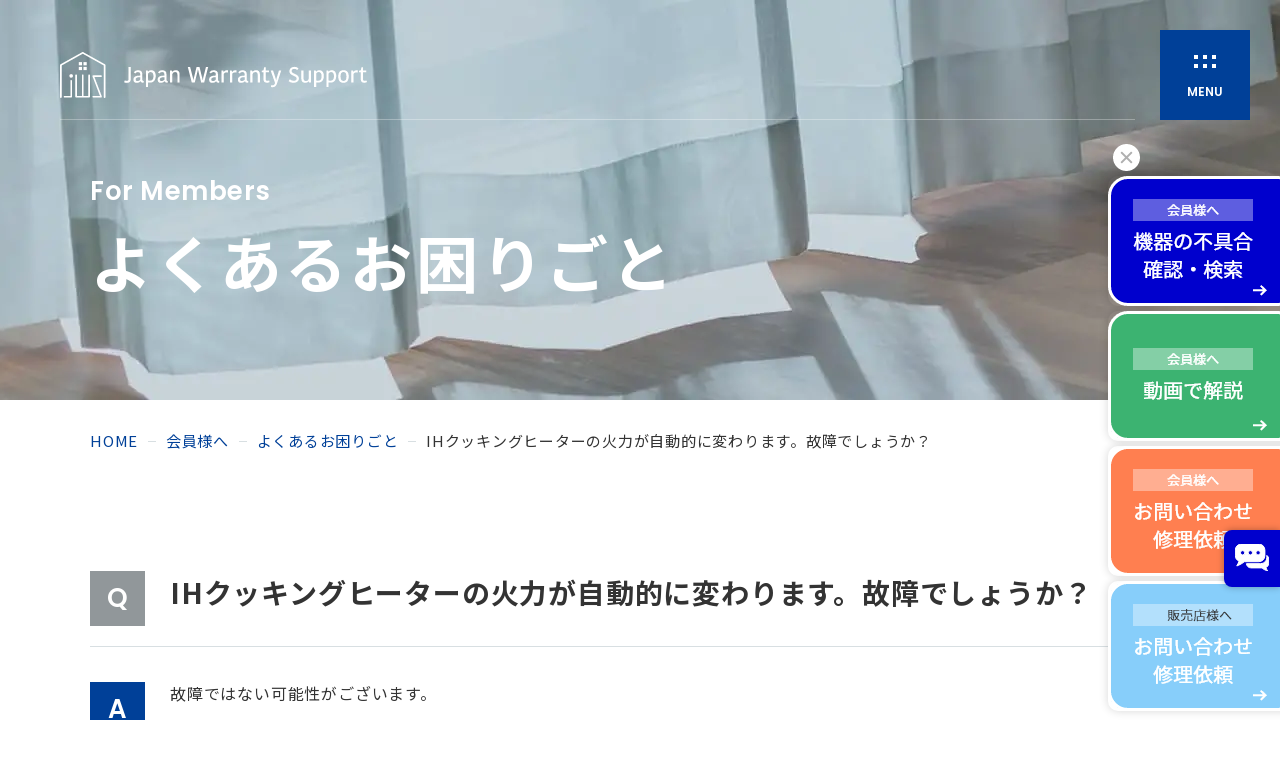

--- FILE ---
content_type: text/html; charset=UTF-8
request_url: https://www.jpwsp.com/support/faq/ih%E3%82%AF%E3%83%83%E3%82%AD%E3%83%B3%E3%82%B0%E3%83%92%E3%83%BC%E3%82%BF%E3%83%BC%E3%81%AE%E7%81%AB%E5%8A%9B%E3%81%8C%E8%87%AA%E5%8B%95%E7%9A%84%E3%81%AB%E5%A4%89%E3%82%8F%E3%82%8A%E3%81%BE%E3%81%99/
body_size: 27026
content:
<!DOCTYPE html>
<html lang="ja">
<head>
	<meta charset="utf-8">
	<meta http-equiv="X-UA-Compatible" content="IE=edge">
	<!-- Google Tag Manager -->
	<script>(function(w,d,s,l,i){w[l]=w[l]||[];w[l].push({'gtm.start':
	new Date().getTime(),event:'gtm.js'});var f=d.getElementsByTagName(s)[0],
	j=d.createElement(s),dl=l!='dataLayer'?'&l='+l:'';j.async=true;j.src=
	'https://www.googletagmanager.com/gtm.js?id='+i+dl;f.parentNode.insertBefore(j,f);
	})(window,document,'script','dataLayer','GTM-P5GHM5P');</script>
	<!-- End Google Tag Manager -->
	<!-- Google Tag Manager -->
	<script>(function(w,d,s,l,i){w[l]=w[l]||[];w[l].push({'gtm.start':
	new Date().getTime(),event:'gtm.js'});var f=d.getElementsByTagName(s)[0],
	j=d.createElement(s),dl=l!='dataLayer'?'&l='+l:'';j.async=true;j.src=
	'https://www.googletagmanager.com/gtm.js?id='+i+dl;f.parentNode.insertBefore(j,f);
	})(window,document,'script','dataLayer','GTM-MR7FFGX');</script>
	<!-- End Google Tag Manager -->
	<meta name="viewport" content="width=device-width, initial-scale=1.0">
		<title>IHクッキングヒーターの火力が自動的に変わります。故障でしょうか？｜よくあるお困りごと｜会員様へ｜ジャパンワランティサポート株式会社（JWS）</title>
	<meta name="description" content="IHクッキングヒーターの火力が自動的に変わります。故障でしょうか？｜よくあるお困りごと｜会員様へ｜住宅設備をはじめとする延長保証会社であるJWSは、「ありがとう」といっていただける、安心・快適なサービスを提供することで皆様の生活を支える企業を目指します。住宅設備の延長保証や修理サポートを24時間365日提供します。">
		<meta name="keywords" content="よくあるお困りごと｜会員様へ,JWS,あんしん修理サポート,住宅設備機器">
			<meta name="format-detection" content="telephone=no">
	<link rel="icon" type="image/x-icon" href="https://www.jpwsp.com/cms_osvltkek/wp-content/themes/jbr-a/img/common/favicon.ico">
	<link rel="apple-touch-icon" href="https://www.jpwsp.com/cms_osvltkek/wp-content/themes/jbr-a/img/common/apple-touch-icon.png">
		<meta property="og:site_name" content="ジャパンワランティサポート株式会社（JWS）">
	<meta property="og:type" content="article">
	<meta property="og:url" content="https://www.jpwsp.com/support/faq/ih%E3%82%AF%E3%83%83%E3%82%AD%E3%83%B3%E3%82%B0%E3%83%92%E3%83%BC%E3%82%BF%E3%83%BC%E3%81%AE%E7%81%AB%E5%8A%9B%E3%81%8C%E8%87%AA%E5%8B%95%E7%9A%84%E3%81%AB%E5%A4%89%E3%82%8F%E3%82%8A%E3%81%BE%E3%81%99/">
	<meta property="og:image" content="https://www.jpwsp.com/cms_osvltkek/wp-content/themes/jbr-a/img/common/ogp.png">
	<meta property="og:title" content="IHクッキングヒーターの火力が自動的に変わります。故障でしょうか？｜よくあるお困りごと｜会員様へ｜ジャパンワランティサポート株式会社（JWS）">
	<meta property="og:description" content="IHクッキングヒーターの火力が自動的に変わります。故障でしょうか？｜よくあるお困りごと｜会員様へ｜住宅設備をはじめとする延長保証会社であるJWSは、「ありがとう」といっていただける、安心・快適なサービスを提供することで皆様の生活を支える企業を目指します。住宅設備の延長保証や修理サポートを24時間365日提供します。">
	<meta name="twitter:card" content="summary_large_image">
	<meta name="twitter:title" content="IHクッキングヒーターの火力が自動的に変わります。故障でしょうか？｜よくあるお困りごと｜会員様へ｜ジャパンワランティサポート株式会社（JWS）">
	<meta name="twitter:description" content="IHクッキングヒーターの火力が自動的に変わります。故障でしょうか？｜よくあるお困りごと｜会員様へ｜住宅設備をはじめとする延長保証会社であるJWSは、「ありがとう」といっていただける、安心・快適なサービスを提供することで皆様の生活を支える企業を目指します。住宅設備の延長保証や修理サポートを24時間365日提供します。">
	<meta name="twitter:image" content="https://www.jpwsp.com/cms_osvltkek/wp-content/themes/jbr-a/img/common/ogp.png">
		<link rel="preconnect" href="https://fonts.googleapis.com">
	<link rel="preconnect" href="https://fonts.gstatic.com" crossorigin>
	<link href="https://fonts.googleapis.com/css2?family=Noto+Sans+JP:wght@400;700&family=Poppins:wght@400;600&display=swap" rel="stylesheet">
	<link href="https://www.jpwsp.com/cms_osvltkek/wp-content/themes/jbr-a/css/style.css?ver=2024111801" rel="stylesheet">
	<link rel="preload" href="https://www.jpwsp.com/cms_osvltkek/wp-content/themes/jbr-a/img/home/bg_mv01_sp.jpg" as="image">
	<link rel="canonical" href="https://www.jpwsp.com/support/faq/ih%E3%82%AF%E3%83%83%E3%82%AD%E3%83%B3%E3%82%B0%E3%83%92%E3%83%BC%E3%82%BF%E3%83%BC%E3%81%AE%E7%81%AB%E5%8A%9B%E3%81%8C%E8%87%AA%E5%8B%95%E7%9A%84%E3%81%AB%E5%A4%89%E3%82%8F%E3%82%8A%E3%81%BE%E3%81%99/">
		<meta name='robots' content='max-image-preview:large' />
		<link rel="preload" href="https://www.jpwsp.com/cms_osvltkek/wp-includes/css/dist/block-library/style.min.css?ver=5.9.3" as="style" onload="this.onload=null;this.rel='stylesheet'" data-handle="wp-block-library" media="all" />
		<noscript>
			<link rel='stylesheet' id='wp-block-library-css'  href='https://www.jpwsp.com/cms_osvltkek/wp-includes/css/dist/block-library/style.min.css?ver=5.9.3' type='text/css' media='all' />

		</noscript><style id='global-styles-inline-css' type='text/css'>
body{--wp--preset--color--black: #000000;--wp--preset--color--cyan-bluish-gray: #abb8c3;--wp--preset--color--white: #ffffff;--wp--preset--color--pale-pink: #f78da7;--wp--preset--color--vivid-red: #cf2e2e;--wp--preset--color--luminous-vivid-orange: #ff6900;--wp--preset--color--luminous-vivid-amber: #fcb900;--wp--preset--color--light-green-cyan: #7bdcb5;--wp--preset--color--vivid-green-cyan: #00d084;--wp--preset--color--pale-cyan-blue: #8ed1fc;--wp--preset--color--vivid-cyan-blue: #0693e3;--wp--preset--color--vivid-purple: #9b51e0;--wp--preset--gradient--vivid-cyan-blue-to-vivid-purple: linear-gradient(135deg,rgba(6,147,227,1) 0%,rgb(155,81,224) 100%);--wp--preset--gradient--light-green-cyan-to-vivid-green-cyan: linear-gradient(135deg,rgb(122,220,180) 0%,rgb(0,208,130) 100%);--wp--preset--gradient--luminous-vivid-amber-to-luminous-vivid-orange: linear-gradient(135deg,rgba(252,185,0,1) 0%,rgba(255,105,0,1) 100%);--wp--preset--gradient--luminous-vivid-orange-to-vivid-red: linear-gradient(135deg,rgba(255,105,0,1) 0%,rgb(207,46,46) 100%);--wp--preset--gradient--very-light-gray-to-cyan-bluish-gray: linear-gradient(135deg,rgb(238,238,238) 0%,rgb(169,184,195) 100%);--wp--preset--gradient--cool-to-warm-spectrum: linear-gradient(135deg,rgb(74,234,220) 0%,rgb(151,120,209) 20%,rgb(207,42,186) 40%,rgb(238,44,130) 60%,rgb(251,105,98) 80%,rgb(254,248,76) 100%);--wp--preset--gradient--blush-light-purple: linear-gradient(135deg,rgb(255,206,236) 0%,rgb(152,150,240) 100%);--wp--preset--gradient--blush-bordeaux: linear-gradient(135deg,rgb(254,205,165) 0%,rgb(254,45,45) 50%,rgb(107,0,62) 100%);--wp--preset--gradient--luminous-dusk: linear-gradient(135deg,rgb(255,203,112) 0%,rgb(199,81,192) 50%,rgb(65,88,208) 100%);--wp--preset--gradient--pale-ocean: linear-gradient(135deg,rgb(255,245,203) 0%,rgb(182,227,212) 50%,rgb(51,167,181) 100%);--wp--preset--gradient--electric-grass: linear-gradient(135deg,rgb(202,248,128) 0%,rgb(113,206,126) 100%);--wp--preset--gradient--midnight: linear-gradient(135deg,rgb(2,3,129) 0%,rgb(40,116,252) 100%);--wp--preset--duotone--dark-grayscale: url('#wp-duotone-dark-grayscale');--wp--preset--duotone--grayscale: url('#wp-duotone-grayscale');--wp--preset--duotone--purple-yellow: url('#wp-duotone-purple-yellow');--wp--preset--duotone--blue-red: url('#wp-duotone-blue-red');--wp--preset--duotone--midnight: url('#wp-duotone-midnight');--wp--preset--duotone--magenta-yellow: url('#wp-duotone-magenta-yellow');--wp--preset--duotone--purple-green: url('#wp-duotone-purple-green');--wp--preset--duotone--blue-orange: url('#wp-duotone-blue-orange');--wp--preset--font-size--small: 13px;--wp--preset--font-size--medium: 20px;--wp--preset--font-size--large: 36px;--wp--preset--font-size--x-large: 42px;}.has-black-color{color: var(--wp--preset--color--black) !important;}.has-cyan-bluish-gray-color{color: var(--wp--preset--color--cyan-bluish-gray) !important;}.has-white-color{color: var(--wp--preset--color--white) !important;}.has-pale-pink-color{color: var(--wp--preset--color--pale-pink) !important;}.has-vivid-red-color{color: var(--wp--preset--color--vivid-red) !important;}.has-luminous-vivid-orange-color{color: var(--wp--preset--color--luminous-vivid-orange) !important;}.has-luminous-vivid-amber-color{color: var(--wp--preset--color--luminous-vivid-amber) !important;}.has-light-green-cyan-color{color: var(--wp--preset--color--light-green-cyan) !important;}.has-vivid-green-cyan-color{color: var(--wp--preset--color--vivid-green-cyan) !important;}.has-pale-cyan-blue-color{color: var(--wp--preset--color--pale-cyan-blue) !important;}.has-vivid-cyan-blue-color{color: var(--wp--preset--color--vivid-cyan-blue) !important;}.has-vivid-purple-color{color: var(--wp--preset--color--vivid-purple) !important;}.has-black-background-color{background-color: var(--wp--preset--color--black) !important;}.has-cyan-bluish-gray-background-color{background-color: var(--wp--preset--color--cyan-bluish-gray) !important;}.has-white-background-color{background-color: var(--wp--preset--color--white) !important;}.has-pale-pink-background-color{background-color: var(--wp--preset--color--pale-pink) !important;}.has-vivid-red-background-color{background-color: var(--wp--preset--color--vivid-red) !important;}.has-luminous-vivid-orange-background-color{background-color: var(--wp--preset--color--luminous-vivid-orange) !important;}.has-luminous-vivid-amber-background-color{background-color: var(--wp--preset--color--luminous-vivid-amber) !important;}.has-light-green-cyan-background-color{background-color: var(--wp--preset--color--light-green-cyan) !important;}.has-vivid-green-cyan-background-color{background-color: var(--wp--preset--color--vivid-green-cyan) !important;}.has-pale-cyan-blue-background-color{background-color: var(--wp--preset--color--pale-cyan-blue) !important;}.has-vivid-cyan-blue-background-color{background-color: var(--wp--preset--color--vivid-cyan-blue) !important;}.has-vivid-purple-background-color{background-color: var(--wp--preset--color--vivid-purple) !important;}.has-black-border-color{border-color: var(--wp--preset--color--black) !important;}.has-cyan-bluish-gray-border-color{border-color: var(--wp--preset--color--cyan-bluish-gray) !important;}.has-white-border-color{border-color: var(--wp--preset--color--white) !important;}.has-pale-pink-border-color{border-color: var(--wp--preset--color--pale-pink) !important;}.has-vivid-red-border-color{border-color: var(--wp--preset--color--vivid-red) !important;}.has-luminous-vivid-orange-border-color{border-color: var(--wp--preset--color--luminous-vivid-orange) !important;}.has-luminous-vivid-amber-border-color{border-color: var(--wp--preset--color--luminous-vivid-amber) !important;}.has-light-green-cyan-border-color{border-color: var(--wp--preset--color--light-green-cyan) !important;}.has-vivid-green-cyan-border-color{border-color: var(--wp--preset--color--vivid-green-cyan) !important;}.has-pale-cyan-blue-border-color{border-color: var(--wp--preset--color--pale-cyan-blue) !important;}.has-vivid-cyan-blue-border-color{border-color: var(--wp--preset--color--vivid-cyan-blue) !important;}.has-vivid-purple-border-color{border-color: var(--wp--preset--color--vivid-purple) !important;}.has-vivid-cyan-blue-to-vivid-purple-gradient-background{background: var(--wp--preset--gradient--vivid-cyan-blue-to-vivid-purple) !important;}.has-light-green-cyan-to-vivid-green-cyan-gradient-background{background: var(--wp--preset--gradient--light-green-cyan-to-vivid-green-cyan) !important;}.has-luminous-vivid-amber-to-luminous-vivid-orange-gradient-background{background: var(--wp--preset--gradient--luminous-vivid-amber-to-luminous-vivid-orange) !important;}.has-luminous-vivid-orange-to-vivid-red-gradient-background{background: var(--wp--preset--gradient--luminous-vivid-orange-to-vivid-red) !important;}.has-very-light-gray-to-cyan-bluish-gray-gradient-background{background: var(--wp--preset--gradient--very-light-gray-to-cyan-bluish-gray) !important;}.has-cool-to-warm-spectrum-gradient-background{background: var(--wp--preset--gradient--cool-to-warm-spectrum) !important;}.has-blush-light-purple-gradient-background{background: var(--wp--preset--gradient--blush-light-purple) !important;}.has-blush-bordeaux-gradient-background{background: var(--wp--preset--gradient--blush-bordeaux) !important;}.has-luminous-dusk-gradient-background{background: var(--wp--preset--gradient--luminous-dusk) !important;}.has-pale-ocean-gradient-background{background: var(--wp--preset--gradient--pale-ocean) !important;}.has-electric-grass-gradient-background{background: var(--wp--preset--gradient--electric-grass) !important;}.has-midnight-gradient-background{background: var(--wp--preset--gradient--midnight) !important;}.has-small-font-size{font-size: var(--wp--preset--font-size--small) !important;}.has-medium-font-size{font-size: var(--wp--preset--font-size--medium) !important;}.has-large-font-size{font-size: var(--wp--preset--font-size--large) !important;}.has-x-large-font-size{font-size: var(--wp--preset--font-size--x-large) !important;}
</style>
		<link rel="preload" href="https://www.jpwsp.com/cms_osvltkek/wp-content/plugins/contact-form-7/includes/css/styles.css?ver=5.6" as="style" onload="this.onload=null;this.rel='stylesheet'" data-handle="contact-form-7" media="all" />
		<noscript>
			<link rel='stylesheet' id='contact-form-7-css'  href='https://www.jpwsp.com/cms_osvltkek/wp-content/plugins/contact-form-7/includes/css/styles.css?ver=5.6' type='text/css' media='all' />

		</noscript><link rel="preload" href="https://cdnjs.cloudflare.com/ajax/libs/jqueryui/1.12.1/themes/base/jquery-ui.min.css" as="style" onload="this.onload=null;this.rel='stylesheet'" /></head>
<body id="faq">
<!-- Google Tag Manager (noscript) -->
<noscript><iframe src="https://www.googletagmanager.com/ns.html?id=GTM-P5GHM5P"
height="0" width="0" style="display:none;visibility:hidden"></iframe></noscript>
<!-- End Google Tag Manager (noscript) -->
<!-- Google Tag Manager (noscript) -->
<noscript><iframe src="https://www.googletagmanager.com/ns.html?id=GTM-MR7FFGX"
height="0" width="0" style="display:none;visibility:hidden"></iframe></noscript>
<!-- End Google Tag Manager (noscript) -->

	<!-- Chatbot --><script type='text/javascript' src='https://chat.tayoreru.com/bots/7f6d9db4-5781-43ab-95bd-2c670f807a17/iframe/js/ots_chatbot_for_iframe.js?version=20200811' async defer></script><!-- / Chatbot -->

<div class="js-media-query u-media-query"></div>
<div class="js-nav-overlay l-nav-overlay"></div>
<svg display="none" xmlns="http://www.w3.org/2000/svg">
	<defs>
		<!-- arrow -->
		<symbol id="arrow01" viewBox="0 0 17.999 13">
			<path d="M10,11.453l3.97-3.92H0V5.465H13.962L10,1.543,11.427,0,18,6.5,11.427,13Z" transform="translate(0.001 0.002)" fill="currentColor"/>
		</symbol>

		<symbol id="arrow02" viewBox="0 0 8 12.568">
			<path d="M1.428,12.568,0,11.076,5.012,6.283,0,1.492,1.428,0,8,6.283Z" fill="currentColor"/>
		</symbol>

		<!-- ico -->
		<symbol id="link01" viewBox="0 0 11 11">
			<path d="M0,11V3H1v7H7V8H8v3ZM3,8V4H1V3H3V0h8V8Zm7-1V1H4V7Z" fill="currentColor"/>
		</symbol>

		<symbol id="pdf01" viewBox="0 0 32.004 19.998">
			<path d="M21992,22997v-20h32v20Zm2-2h28v-16h-28Zm19.512-4.271v-7.768h4.814v1.229h-3.268v2.084h2.621v1.184h-2.621v3.271Zm-8.547,0v-7.768h2.76a4.628,4.628,0,0,1,2.182.479,3.311,3.311,0,0,1,1.4,1.352,4.526,4.526,0,0,1,0,4.074,3.394,3.394,0,0,1-1.4,1.373,4.606,4.606,0,0,1-2.182.49Zm1.547-1.391h1.08a2.7,2.7,0,0,0,1.943-.658,2.84,2.84,0,0,0,0-3.705,2.687,2.687,0,0,0-1.943-.664h-1.08Zm-8.709,1.385v-7.762h2.828a2.927,2.927,0,0,1,2.072.658,2.344,2.344,0,0,1,.7,1.795,2.3,2.3,0,0,1-.721,1.771,2.929,2.929,0,0,1-2.049.658h-1.281v2.879Zm1.547-4.125h1.113c.906,0,1.363-.393,1.363-1.184a1.186,1.186,0,0,0-.318-.895,1.481,1.481,0,0,0-1.045-.307h-1.113Z" transform="translate(-21991.998 -22977)" fill="#e60012"/>
		</symbol>

		<symbol id="tel01" viewBox="0 0 42 24.12">
			<g transform="translate(-40 -2475)">
				<rect width="35.895" height="23.822" transform="translate(40 2475)" fill="#00a73c"/><path d="M44.431,25.394a2.243,2.243,0,1,0,2.242-2.28,2.265,2.265,0,0,0-2.242,2.28m.26,0a1.983,1.983,0,1,1,1.982,2.016A2,2,0,0,1,44.691,25.4" transform="translate(32.541 2471.443)" fill="#231815"/><path d="M48.029,27.007H47.6l-.87-1.37h-.382v1.37H46V23.993h.84a.991.991,0,0,1,.667.208.716.716,0,0,1,.245.58.754.754,0,0,1-.178.492.914.914,0,0,1-.493.29Zm-1.683-1.675h.434a.643.643,0,0,0,.444-.151.488.488,0,0,0,.171-.38q0-.5-.606-.5h-.444Z" transform="translate(32.277 2471.309)" fill="#231815"/><path d="M9.02,19.151a4.482,4.482,0,0,1-4.414-4.689c0-2.45,2.387-4.408,4.414-5.579,2.026,1.171,4.413,3.128,4.413,5.579A4.481,4.481,0,0,1,9.02,19.151M22.544,14.41c0-2.451,2.385-4.409,4.411-5.58,2.027,1.17,4.413,3.128,4.413,5.58a4.42,4.42,0,1,1-8.824,0M35.891,4.381a19.957,19.957,0,0,0-9.075,2.085,19.06,19.06,0,0,0-8.872-2.085A19.062,19.062,0,0,0,9.07,6.466,19.932,19.932,0,0,0,0,4.381V6.467A17.874,17.874,0,0,1,6.827,7.783c-2.218,1.509-4.412,3.793-4.412,6.679A6.763,6.763,0,0,0,9.07,21.186a6.634,6.634,0,0,0,6.5-6.724c0-2.885-2.039-5.17-4.256-6.679a17.351,17.351,0,0,1,13.26,0c-2.218,1.509-4.256,3.793-4.256,6.679a6.634,6.634,0,0,0,6.5,6.724,6.723,6.723,0,0,0,6.606-6.724c0-2.885-2.144-5.17-4.362-6.679a17.89,17.89,0,0,1,6.831-1.317Z" transform="translate(40 2474.326)" fill="#fff"/><rect width="42" height="24" transform="translate(40 2475)" fill="none"/>
			</g>
		</symbol>

		<symbol id="phone01" viewBox="0 0 19.574 35">
			<path d="M16.792,0H2.782A2.785,2.785,0,0,0,0,2.782V32.217A2.786,2.786,0,0,0,2.782,35H16.792a2.786,2.786,0,0,0,2.782-2.783V2.782A2.785,2.785,0,0,0,16.792,0M2.782,1.1H16.792a1.681,1.681,0,0,1,1.679,1.679V29.328H1.1V2.782A1.681,1.681,0,0,1,2.782,1.1M16.792,33.9H2.782A1.681,1.681,0,0,1,1.1,32.217V30.432H18.471v1.785A1.681,1.681,0,0,1,16.792,33.9" fill="currentColor"/>
			<path d="M14.305,45.207h-1.96a.552.552,0,1,0,0,1.1h1.96a.552.552,0,0,0,0-1.1" transform="translate(-3.538 -13.562)" fill="currentColor"/>
			<path d="M10.991,4.535h3.388A1.334,1.334,0,0,0,15.711,3.2a.552.552,0,0,0-1.1,0,.228.228,0,0,1-.228.228H10.991a.228.228,0,0,1-.228-.228.552.552,0,0,0-1.1,0,1.334,1.334,0,0,0,1.332,1.332" transform="translate(-2.898 -0.795)" fill="currentColor"/>
		</symbol>

		<symbol id="logo02" viewBox="0 0 140 55.075">
			<path d="M.044,73.527a2.839,2.839,0,0,0,1.38.307,1.826,1.826,0,0,0,1.419-.549,1.562,1.562,0,0,0,.376-.74,7.228,7.228,0,0,0,.086-1.356l-.015-4.934a1.12,1.12,0,0,1,.126-.684.776.776,0,0,1,.562-.149h.149v-.439H4.049l-2.67.007,0,.439h.149a.772.772,0,0,1,.563.145,1.136,1.136,0,0,1,.13.683l.016,5.361a3.238,3.238,0,0,1-.2,1.364.664.664,0,0,1-.643.385.862.862,0,0,1-.6-.221.717.717,0,0,1-.225-.437l-.041-.358-.028-.137H0L0,73.5Z" transform="translate(0 -18.759)" fill="#052c89"/>
			<path d="M7.951,72.05v-.427l-.139-.017c-.4-.033-.4-.188-.4-.238a2.019,2.019,0,0,1,.177-.53l.407-1,2.941-.006c.036.084.407.961.407.961a2.31,2.31,0,0,1,.213.621c0,.112-.042.137-.055.144a.741.741,0,0,1-.331.046h-.155v.435l2.224-.006V71.6l-.137,0a.348.348,0,0,1-.278-.148,3.906,3.906,0,0,1-.371-.721l-2.6-6.06H9.467L6.99,70.749a2.588,2.588,0,0,1-.376.7.5.5,0,0,1-.39.166H6.075v.435Zm.238-2.712c.076-.188,1.094-2.728,1.215-3.028.127.3,1.209,2.831,1.29,3.02-.206,0-2.3.006-2.505.008" transform="translate(-1.754 -18.669)" fill="#052c89"/>
			<path d="M17.707,65.385a.762.762,0,0,1,.562.144,1.136,1.136,0,0,1,.131.684l.014,4.619a1.153,1.153,0,0,1-.127.692.764.764,0,0,1-.561.151h-.151v.434l2.888-.009v-.435h-.285c-.381,0-.524-.072-.576-.135s-.12-.24-.121-.7c0,0,0-1.3,0-1.634h.283a3.327,3.327,0,0,0,2.162-.665h0a2.208,2.208,0,0,0,.8-1.789v-.006a1.751,1.751,0,0,0-.559-1.374,1.486,1.486,0,0,0-.677-.341,6.284,6.284,0,0,0-1.214-.081l-2.719.009v.44Zm1.758-.006c.108,0,.392,0,.392,0a2.071,2.071,0,0,1,1.346.336,1.475,1.475,0,0,1,.388,1.152v.012a1.9,1.9,0,0,1-.477,1.407,2.012,2.012,0,0,1-1.454.474h-.186c0-.144-.009-3.237-.009-3.38" transform="translate(-5.068 -18.746)" fill="#052c89"/>
			<path d="M24.846,71.4a.513.513,0,0,1-.389.166h-.151l0,.437L26.184,72v-.425l-.14-.017c-.4-.033-.4-.188-.4-.24a2.009,2.009,0,0,1,.178-.529l.406-1c.1,0,2.843-.01,2.941-.01.037.086.408.963.408.963a2.411,2.411,0,0,1,.213.619c0,.112-.042.137-.056.146a.741.741,0,0,1-.331.044h-.154v.437l2.223-.008v-.435h-.138a.343.343,0,0,1-.277-.146,3.885,3.885,0,0,1-.371-.721l-2.6-6.061-.051,0H27.7L25.222,70.7a2.588,2.588,0,0,1-.376.7m1.575-2.115c.075-.19,1.093-2.728,1.214-3.03l1.29,3.022c-.206,0-2.3.006-2.5.008" transform="translate(-7.017 -18.655)" fill="#052c89"/>
			<path d="M35.761,65.331c.2,0,.42.166.667.492,0,0,.088.118.121.164,0,.051.014,4.806.014,4.809a1.156,1.156,0,0,1-.122.679.737.737,0,0,1-.548.147h-.131v.435l2.326-.006v-.437h-.159c-.287,0-.474-.046-.555-.144-.058-.068-.127-.243-.128-.686,0,0-.011-3.167-.013-4.031l4.57,5.642-.018-6.249a1.123,1.123,0,0,1,.127-.684.748.748,0,0,1,.553-.149h.158v-.44h-.078L40.3,64.88v.439h.15a.754.754,0,0,1,.561.144,1.118,1.118,0,0,1,.132.684s.009,2.921.011,3.743c-.258-.317-4.1-5-4.1-5l-1.456,0v.441Z" transform="translate(-10.277 -18.727)" fill="#052c89"/>
			<path d="M50.254,71.772a.765.765,0,0,1-.571.153h-.172v.447h2.983a2.826,2.826,0,0,0,1.823-.547,1.833,1.833,0,0,0,.684-1.5,1.913,1.913,0,0,0-.522-1.334,2.777,2.777,0,0,0-1.254-.731A3.121,3.121,0,0,0,54.32,67.5a1.777,1.777,0,0,0,.423-1.165,1.27,1.27,0,0,0-.576-1.112,1.688,1.688,0,0,0-.672-.256,9.891,9.891,0,0,0-1.311-.058H49.511v.451h.172a.778.778,0,0,1,.572.154,1.224,1.224,0,0,1,.132.725v4.818a1.2,1.2,0,0,1-.133.716M53.6,71.54a1.2,1.2,0,0,1-.915.384c-.8,0-1.193-.287-1.193-.874v-2.48h.091a2.557,2.557,0,0,1,1.7.58,1.8,1.8,0,0,1,.681,1.419,1.357,1.357,0,0,1-.364.971m-.338-3.929a1.409,1.409,0,0,1-.944.513h-.826V65.359h.459a2.276,2.276,0,0,1,1.31.307,1.02,1.02,0,0,1,.417.9,1.447,1.447,0,0,1-.415,1.046" transform="translate(-14.293 -18.738)" fill="#052c89"/>
			<path d="M70.02,68.283l-1.044-.717c-.628-.431-.946-.872-.946-1.311a1.11,1.11,0,0,1,.371-.862,1.353,1.353,0,0,1,.945-.341,1.559,1.559,0,0,1,1.649,1.257s.041.133.041.133h.521l-.171-1.506-.047-.017a5.636,5.636,0,0,0-1.81-.314,3.022,3.022,0,0,0-1.853.532,1.717,1.717,0,0,0-.715,1.429,1.574,1.574,0,0,0,.344,1.021,7.223,7.223,0,0,0,1.4,1.142l.724.5c.737.5,1.11,1,1.11,1.466a1.264,1.264,0,0,1-.42.959,1.426,1.426,0,0,1-1.013.4,1.571,1.571,0,0,1-1.083-.378,1.891,1.891,0,0,1-.565-1.088l-.013-.074-.011-.065h-.516l.112,1.741.049.017a5.927,5.927,0,0,0,1.894.3,3.1,3.1,0,0,0,1.938-.563,1.842,1.842,0,0,0,.733-1.53,1.678,1.678,0,0,0-.322-1.044,6.141,6.141,0,0,0-1.3-1.086" transform="translate(-19.318 -18.65)" fill="#052c89"/>
			<path d="M78.591,64.853h-.983a24.388,24.388,0,0,1-2.534-.127L75,64.718l-.2,1.864h.538l.025-.161a1.2,1.2,0,0,1,.387-.833,2.063,2.063,0,0,1,1.114-.211h.667V71c0,.459-.085.641-.156.713s-.254.155-.717.155h-.149v.447h3.183V71.87h-.149c-.46,0-.643-.085-.716-.158s-.159-.252-.159-.711V65.377h.667a2.067,2.067,0,0,1,1.114.211,1.2,1.2,0,0,1,.387.833l.033.161h.53l-.2-1.864-.077.008a24.4,24.4,0,0,1-2.536.127" transform="translate(-21.593 -18.683)" fill="#052c89"/>
			<path d="M93.667,71.874a8.342,8.342,0,0,1-.652-1l-.439-.767a11.225,11.225,0,0,0-.616-.983,1.908,1.908,0,0,0-.378-.341,2.665,2.665,0,0,0,1.125-.814,2.2,2.2,0,0,0,.413-1.345,1.361,1.361,0,0,0-.531-1.212,3.233,3.233,0,0,0-1.748-.347H88.215v.451h.142a.7.7,0,0,1,.541.151,1.264,1.264,0,0,1,.124.718V71.2a1.267,1.267,0,0,1-.124.722c-.078.1-.26.151-.541.151h-.142v.448h2.613v-.448h-.117c-.274,0-.452-.049-.531-.153a1.273,1.273,0,0,1-.125-.72v-2.15H90.8l1.942,3.471h1.425v-.448h-.129a.491.491,0,0,1-.367-.2m-3.612-6.361h.3a2.171,2.171,0,0,1,1.31.313,1.189,1.189,0,0,1,.393.994,2.132,2.132,0,0,1-.3,1.15,1.525,1.525,0,0,1-.827.642l-.876,0Z" transform="translate(-25.466 -18.782)" fill="#052c89"/>
			<path d="M102.436,71.066a1.5,1.5,0,0,1-.257.742.68.68,0,0,1-.538.194h-.183a3.087,3.087,0,0,1-1.257-.178.594.594,0,0,1-.324-.588v-2.4h.93c.684,0,.832.08.864.116a.814.814,0,0,1,.141.541v.148h.49V67.585h-.49v.159c0,.278-.054.456-.159.526a1.76,1.76,0,0,1-.845.116h-.93v-2.8h.856a3.229,3.229,0,0,1,1.245.127c.139.079.239.317.29.7l.021.166h.492l-.149-1.51h-4.6v.451h.156c.273,0,.457.051.531.149a1.326,1.326,0,0,1,.121.735V71.2a1.227,1.227,0,0,1-.132.713.644.644,0,0,1-.52.16h-.156v.447H99.8l.681.033,1.016.038,1.3.065.008-.075.142-1.675h-.49Z" transform="translate(-28.3 -18.782)" fill="#052c89"/>
			<path d="M109.017,68.436l-.964-.716a1.762,1.762,0,0,1-.872-1.313,1.166,1.166,0,0,1,1.208-1.2,1.459,1.459,0,0,1,1.515,1.255l.038.133h.493l-.159-1.5-.045-.017a4.843,4.843,0,0,0-1.673-.314,2.641,2.641,0,0,0-1.715.534,1.759,1.759,0,0,0-.66,1.427,1.656,1.656,0,0,0,.318,1.018,6.886,6.886,0,0,0,1.29,1.143l.669.5c.679.5,1.024,1,1.024,1.47a1.331,1.331,0,0,1-.387.959,1.245,1.245,0,0,1-.929.4,1.38,1.38,0,0,1-.993-.375,1.944,1.944,0,0,1-.52-1.09l-.025-.141h-.486l.1,1.74.048.017a5.114,5.114,0,0,0,1.751.3,2.71,2.71,0,0,0,1.794-.565,1.9,1.9,0,0,0,.676-1.529,1.767,1.767,0,0,0-.3-1.041,5.9,5.9,0,0,0-1.2-1.088" transform="translate(-30.641 -18.694)" fill="#052c89"/>
			<path d="M118.432,70.853a1.468,1.468,0,0,1-1.626,1.364,1.973,1.973,0,0,1-1.692-.96,5.295,5.295,0,0,1-.015-5.085,1.876,1.876,0,0,1,1.608-.967,1.834,1.834,0,0,1,1.154.343,1.465,1.465,0,0,1,.537.966l.023.151h.477l-.147-1.593-.048-.014a6.683,6.683,0,0,0-2.039-.3,3.039,3.039,0,0,0-2.427,1.083,4.955,4.955,0,0,0,0,5.74,3.125,3.125,0,0,0,2.49,1.078,6.24,6.24,0,0,0,2.032-.383l.048-.016.133-1.552h-.489Z" transform="translate(-32.714 -18.694)" fill="#052c89"/>
			<path d="M126.948,65.062v.451h.142a.707.707,0,0,1,.541.151,1.266,1.266,0,0,1,.124.718V69.89a3.265,3.265,0,0,1-.419,1.862,1.328,1.328,0,0,1-1.128.542,1.535,1.535,0,0,1-1.273-.574,3.364,3.364,0,0,1-.469-2.056V66.382a1.244,1.244,0,0,1,.127-.718.7.7,0,0,1,.538-.151h.147v-.451h-2.643v.451h.138a.693.693,0,0,1,.538.151,1.254,1.254,0,0,1,.127.718v3.281a6.562,6.562,0,0,0,.144,1.635,1.825,1.825,0,0,0,.586.9,2.538,2.538,0,0,0,1.706.548,2.582,2.582,0,0,0,1.927-.689,2.006,2.006,0,0,0,.526-.91,7.721,7.721,0,0,0,.122-1.645V66.382a1.228,1.228,0,0,1,.128-.717.7.7,0,0,1,.545-.152h.134v-.451h-2.309Z" transform="translate(-35.402 -18.782)" fill="#052c89"/>
			<path d="M137.753,71.066a1.5,1.5,0,0,1-.258.742.677.677,0,0,1-.538.194h-.184a3.084,3.084,0,0,1-1.257-.178.6.6,0,0,1-.325-.588v-2.4h.93c.684,0,.832.08.864.116a.811.811,0,0,1,.141.541v.148h.489V67.585h-.489v.159c0,.273-.055.456-.159.526a1.767,1.767,0,0,1-.846.116h-.93v-2.8h.857a3.237,3.237,0,0,1,1.246.127c.138.077.238.317.289.7l.022.166h.492l-.149-1.51h-4.6v.451h.156c.272,0,.457.051.531.149a1.326,1.326,0,0,1,.121.735V71.2a1.235,1.235,0,0,1-.132.713.642.642,0,0,1-.52.16h-.156v.447h1.763l.682.033,1.016.038,1.3.065.008-.075.142-1.675h-.49Z" transform="translate(-38.495 -18.782)" fill="#052c89"/>
			<path d="M58.678,71.72a.778.778,0,0,1-.581.161h-.164v.444h1.931l.75.033,1.117.036,1.425.065.009-.074.156-1.661H62.8l-.025.153a1.408,1.408,0,0,1-.283.735.808.808,0,0,1-.6.193h-.2a3.777,3.777,0,0,1-1.389-.176.582.582,0,0,1-.359-.58V68.67h1.031c.756,0,.922.082.958.118a.738.738,0,0,1,.154.531v.148h.522V67.432h-.522v.158c0,.273-.059.449-.175.519a2.14,2.14,0,0,1-.938.116H59.942V65.454h.95a3.883,3.883,0,0,1,1.377.127c.155.077.262.309.318.686l.025.166h.526l-.166-1.5H57.933v.449H58.1c.386,0,.534.081.593.149a1.2,1.2,0,0,1,.132.723v4.76a1.122,1.122,0,0,1-.144.7" transform="translate(-16.724 -18.745)" fill="#052c89"/>
			<path d="M146.723,68.436l-.963-.716a1.762,1.762,0,0,1-.873-1.313,1.163,1.163,0,0,1,1.208-1.2,1.459,1.459,0,0,1,1.515,1.255l.038.133h.492l-.158-1.5-.045-.017a4.845,4.845,0,0,0-1.672-.314,2.637,2.637,0,0,0-1.716.534,1.763,1.763,0,0,0-.66,1.427,1.656,1.656,0,0,0,.318,1.018,6.836,6.836,0,0,0,1.29,1.143l.669.5c.679.5,1.024,1,1.024,1.47a1.327,1.327,0,0,1-.388.959,1.242,1.242,0,0,1-.928.4,1.378,1.378,0,0,1-.993-.375,1.945,1.945,0,0,1-.52-1.09l-.014-.074-.011-.067h-.487l.1,1.74.048.017a5.12,5.12,0,0,0,1.751.3,2.7,2.7,0,0,0,1.793-.565,1.9,1.9,0,0,0,.677-1.529,1.769,1.769,0,0,0-.3-1.041,5.793,5.793,0,0,0-1.2-1.088" transform="translate(-41.526 -18.694)" fill="#052c89"/>
			<path d="M155.109,65.062v.449l.174.007c.282.022.282.151.282.2a1.743,1.743,0,0,1-.235.6l-1.058,2.108-1.106-2.089a1.741,1.741,0,0,1-.252-.671c0-.048,0-.152.235-.152h.169v-.451H151.01v.451h.143c.268,0,.568.3.891.9,0,0,1.406,2.595,1.424,2.63V71.2c0,.468-.079.651-.144.721s-.229.153-.646.153h-.147v.447h2.909v-.447h-.147c-.418,0-.582-.083-.647-.153s-.144-.255-.144-.721V69.038l1.325-2.626a3.676,3.676,0,0,1,.463-.763.6.6,0,0,1,.432-.135h.173v-.451h-1.784Z" transform="translate(-43.593 -18.782)" fill="#052c89"/>
			<path d="M163.167,68.436l-.964-.716a1.76,1.76,0,0,1-.872-1.313,1.158,1.158,0,0,1,.341-.864,1.17,1.17,0,0,1,.866-.339,1.459,1.459,0,0,1,1.514,1.255l.038.133h.492l-.158-1.5-.045-.017a4.852,4.852,0,0,0-1.673-.314,2.635,2.635,0,0,0-1.714.534,1.759,1.759,0,0,0-.66,1.427,1.655,1.655,0,0,0,.317,1.018,6.918,6.918,0,0,0,1.291,1.143l.667.5c.681.5,1.026,1,1.026,1.47a1.327,1.327,0,0,1-.389.959,1.247,1.247,0,0,1-.928.4,1.382,1.382,0,0,1-.994-.375,1.949,1.949,0,0,1-.519-1.09l-.025-.141h-.487l.1,1.74.048.017a5.107,5.107,0,0,0,1.751.3,2.705,2.705,0,0,0,1.793-.565,1.9,1.9,0,0,0,.677-1.529,1.763,1.763,0,0,0-.3-1.041,5.746,5.746,0,0,0-1.2-1.088" transform="translate(-46.273 -18.694)" fill="#052c89"/>
			<path d="M173.433,64.879a21.025,21.025,0,0,1-2.337.127h-.906a21.019,21.019,0,0,1-2.337-.127l-.078-.01-.181,1.864h.508l.023-.159a1.25,1.25,0,0,1,.357-.837,1.781,1.781,0,0,1,1.021-.211h.609v5.627c0,.462-.078.644-.144.713s-.232.154-.655.154h-.143v.447h2.947v-.447h-.142c-.421,0-.588-.083-.654-.154s-.147-.252-.147-.713V65.527h.61a1.786,1.786,0,0,1,1.021.211,1.245,1.245,0,0,1,.357.834s.029.161.029.161h.5l-.181-1.864Z" transform="translate(-48.38 -18.726)" fill="#052c89"/>
			<path d="M181.838,71.066a1.5,1.5,0,0,1-.257.742.679.679,0,0,1-.538.194h-.183a3.091,3.091,0,0,1-1.257-.178.594.594,0,0,1-.324-.588v-2.4h.93c.684,0,.832.08.864.116a.815.815,0,0,1,.14.541v.148h.49V67.585h-.49v.159c0,.278-.054.456-.159.526a1.764,1.764,0,0,1-.846.116h-.93v-2.8h.857a3.232,3.232,0,0,1,1.245.127c.138.077.238.317.289.7l.021.166h.493l-.15-1.51h-4.6v.451h.156c.273,0,.457.051.532.149a1.336,1.336,0,0,1,.12.735V71.2a1.229,1.229,0,0,1-.132.713.644.644,0,0,1-.521.16h-.156v.447H179.2l.681.033,1.016.038,1.3.065.008-.075.142-1.675h-.489Z" transform="translate(-51.222 -18.782)" fill="#052c89"/>
			<path d="M192.826,65.664a.7.7,0,0,1,.538-.151h.147v-.451h-1.748s-2.122,4.846-2.25,5.14l-2.45-5.14h-1.694v.451h.137c.281,0,.464.051.543.151a1.251,1.251,0,0,1,.127.718V71.2a1.261,1.261,0,0,1-.127.72c-.08.1-.262.153-.543.153h-.137v.448h2.209v-.448h-.138a.7.7,0,0,1-.543-.153,1.269,1.269,0,0,1-.127-.72V66.725l2.475,5.191,2.491-5.651V71.2a1.24,1.24,0,0,1-.128.722c-.08.1-.265.151-.549.151h-.13v.448h2.583v-.448h-.147a.692.692,0,0,1-.537-.151c-.058-.072-.128-.288-.128-.9V66.382a1.246,1.246,0,0,1,.127-.718" transform="translate(-53.512 -18.782)" fill="#052c89"/>
			<path d="M90.174,12.577c2.724-.093,5.494-3.047,5.494-6.364C95.668,2.323,92.751,0,87.961,0h-7.1V.394c1.467.2,2.11.512,2.11,2.412V24.773c0,1.9-.642,2.215-2.11,2.413v.394h8.2c4.5,0,8.1-2.766,8.1-7.652a7.422,7.422,0,0,0-6.99-7.35M87.168,1.191c2.751,0,4.6,1.966,4.6,5.3,0,3.744-1.664,5.629-4.6,5.629Zm0,25.241V13.052c2.932,0,5.856,2.1,5.856,6.5s-2.924,6.882-5.856,6.882" transform="translate(-23.344 0)" fill="#052c89"/>
			<path d="M65.128,0V.394c1.466.2,2.109.512,2.109,2.412V21.4c0,10.2-.978,12.641-5.119,15.172l.166.4c6.441-2.638,9.483-7.154,9.483-13.776V2.806c0-1.9.644-2.214,2.11-2.412V0Z" transform="translate(-17.932 0)" fill="#052c89"/>
			<path d="M118.172,20.867c-1.379-2.093-2.608-4.1-3.346-5.322a7.907,7.907,0,0,0,5.789-7.65c0-4.949-4.007-7.895-8.491-7.895h-7.06V.395c1.466.2,2.11.512,2.11,2.411V24.773c0,1.9-.644,2.215-2.11,2.412v.395h8.263v-.395c-1.468-.2-2.111-.514-2.111-2.412V15.946h.129c.246,0,.255.1.363.283.711,1.191,3.467,5.8,4.519,7.493,2.207,3.551,4.6,3.973,7.615,3.973h.9V27.34c-3.453-.684-4.91-3.961-6.566-6.473M111.216,1.356c3.037,0,5.269,2.522,5.273,6.539s-2.236,6.695-5.273,6.695Z" transform="translate(-30.329 0)" fill="#052c89"/>
		</symbol>

		<symbol id="ir01" viewBox="0 0 35 35">
			<path d="M34.771,29.2l-.421-.423a3.252,3.252,0,0,0-4.093-.424l-3.322,2.012a3.286,3.286,0,0,0-3.011-.732c-.267.071-.554.171-.852.277a5.674,5.674,0,0,1-1.717.422h-.012a7.683,7.683,0,0,1-.86-.37c-2.189-1.021-7.287-3.4-11.25.452L6.742,31.452l-.4-1.087a.611.611,0,0,0-.319-.344A.619.619,0,0,0,5.554,30L.525,31.866a.612.612,0,0,0-.362.786l3.281,8.913a.613.613,0,0,0,.318.344.618.618,0,0,0,.47.018l5.029-1.864a.613.613,0,0,0,.362-.786l-.316-.857,2.275-.953L18.121,38.7a9.22,9.22,0,0,0,1.705.159,9.313,9.313,0,0,0,5.529-1.82L34.7,30.123a.611.611,0,0,0,.069-.924M4.382,40.565,1.524,32.8,5.4,31.364l2.858,7.763Zm20.245-4.513a8.069,8.069,0,0,1-6.279,1.441l-6.719-1.264a.617.617,0,0,0-.349.037l-2.4,1L7.166,32.6l2.626-1.095h0a.606.606,0,0,0,.108-.073.552.552,0,0,0,.09-.061c3.371-3.384,7.829-1.3,9.971-.3a3.707,3.707,0,0,0,1.325.482,6.683,6.683,0,0,0,2.19-.489c.265-.094.52-.185.758-.247a2.067,2.067,0,0,1,2,.559L21.8,33.6H16.732a.612.612,0,1,0,0,1.225h5.216a.614.614,0,0,0,.275-.065l5.216-2.618a.61.61,0,0,0,.317-.391.6.6,0,0,0-.053-.422l3.211-1.944a2.033,2.033,0,0,1,2.485.177Z" transform="translate(-0.037 -8.345)" fill="currentColor"/>
			<path d="M30.41,10.95a4.554,4.554,0,0,0,4.606-4.49,4.608,4.608,0,0,0-9.212,0,4.554,4.554,0,0,0,4.606,4.49m0-7.754A3.328,3.328,0,0,1,33.791,6.46a3.383,3.383,0,0,1-6.762,0A3.328,3.328,0,0,1,30.41,3.2" transform="translate(-7.741 -0.591)" fill="currentColor"/>
			<path d="M21.642,21.749a.612.612,0,0,0,.844-.192,7.851,7.851,0,0,1,12.761-.6q.223.289.417.6A.612.612,0,0,0,36.7,20.9a8.4,8.4,0,0,0-.486-.7A9.075,9.075,0,0,0,21.45,20.9a.613.613,0,0,0,.193.845" transform="translate(-6.407 -5.022)" fill="currentColor"/>
		</symbol>

		<symbol id="ir02" viewBox="0 0 35 35">
			<path d="M11.424,5.966a.584.584,0,1,0,.584.584.584.584,0,0,0-.584-.584" transform="translate(-3.252 -1.79)" fill="currentColor"/>
			<path d="M7.911,5.966a.584.584,0,1,0,.584.584.583.583,0,0,0-.584-.584" transform="translate(-2.198 -1.79)" fill="currentColor"/>
			<path d="M4.4,5.966a.584.584,0,1,0,.584.584A.583.583,0,0,0,4.4,5.966" transform="translate(-1.144 -1.79)" fill="currentColor"/>
			<path d="M13.013,15.466a1.056,1.056,0,0,0-.6-.183H4.078a1.068,1.068,0,0,0-.886.471,1.072,1.072,0,0,0-.183.6V28.147a1.1,1.1,0,0,0,.083.417,1.073,1.073,0,0,0,.986.653h8.338a1.077,1.077,0,0,0,.887-.471,1.055,1.055,0,0,0,.182-.6V16.353a1.061,1.061,0,0,0-.472-.888M12.319,28.05H4.175V16.45h8.144Z" transform="translate(-0.902 -4.585)" fill="currentColor"/>
			<path d="M34.833,3.125a2.092,2.092,0,0,0-1.926-1.277H2.092A2.092,2.092,0,0,0,0,3.94V25.716a2.09,2.09,0,0,0,2.092,2.09H19.053a.877.877,0,0,1,.758.438h0l2.877,4.981a2.062,2.062,0,0,0,.785.776,2.09,2.09,0,0,0,2.018,0,2.059,2.059,0,0,0,.784-.776l1.812-3.136a.584.584,0,1,0-1.011-.583l-1.81,3.135a.9.9,0,0,1-.342.34.926.926,0,0,1-.885,0,.9.9,0,0,1-.342-.34l-2.874-4.98h0a2.045,2.045,0,0,0-1.77-1.021H2.092a.9.9,0,0,1-.359-.073.925.925,0,0,1-.565-.851V8.779H33.832V25.716a.927.927,0,0,1-.924.923h-2.13a.583.583,0,0,0,0,1.167h2.13A2.094,2.094,0,0,0,35,25.716V3.94a2.067,2.067,0,0,0-.167-.814m-1,4.487H1.168V3.94a.907.907,0,0,1,.073-.36.928.928,0,0,1,.335-.407.917.917,0,0,1,.516-.157H32.908a.925.925,0,0,1,.766.408.9.9,0,0,1,.158.516Z" transform="translate(0 -0.554)" fill="currentColor"/>
			<path d="M41.413,21.3H32.947a.584.584,0,1,0,0,1.168h8.466a.584.584,0,0,0,0-1.168" transform="translate(-9.709 -6.391)" fill="currentColor"/>
			<path d="M37.953,16.846H21.413a.584.584,0,0,0,0,1.168h16.54a.584.584,0,0,0,0-1.168" transform="translate(-6.249 -5.054)" fill="currentColor"/>
			<path d="M21.414,22.471h4.135a.584.584,0,1,0,0-1.168H21.414a.584.584,0,0,0,0,1.168" transform="translate(-6.25 -6.391)" fill="currentColor"/>
			<path d="M21.414,30.22a.584.584,0,0,0,0,1.168h6.859a.584.584,0,0,0,0-1.168Z" transform="translate(-6.25 -9.066)" fill="currentColor"/>
			<path d="M38.535,26.346a.583.583,0,0,0-.582-.583H21.413a.583.583,0,0,0,0,1.167h16.54a.584.584,0,0,0,.582-.584" transform="translate(-6.249 -7.729)" fill="currentColor"/>
		</symbol>

		<symbol id="ir03" viewBox="0 0 35 35">
			<path d="M33.769,1.219H1.306A1.182,1.182,0,0,0,.125,2.4V26.1a1.182,1.182,0,0,0,1.181,1.181l7.025-.044v6.094a1.18,1.18,0,0,0,2.015.835l6.867-6.885H33.769A1.182,1.182,0,0,0,34.95,26.1V2.4a1.182,1.182,0,0,0-1.181-1.181M17.213,26.054a1.171,1.171,0,0,0-.835.346L9.556,33.223V27.235a1.182,1.182,0,0,0-1.181-1.181L1.35,26.1,1.306,2.444H33.725l.044,23.61Z" transform="translate(-0.038 -0.366)" fill="currentColor"/>
			<path d="M20.882,13.189h-2.73a.928.928,0,0,0-.927.927v10.29a.929.929,0,0,0,.927.927h2.73a.929.929,0,0,0,.927-.927V14.116a.928.928,0,0,0-.927-.927m-.3,10.92H18.45V14.414h2.135Z" transform="translate(-5.168 -3.957)" fill="currentColor"/>
			<path d="M29.882,16.789h-2.73a.928.928,0,0,0-.927.927v7.77a.929.929,0,0,0,.927.927h2.73a.929.929,0,0,0,.928-.927v-7.77a.928.928,0,0,0-.928-.927m-.3,8.4H27.45V18.014h2.135Z" transform="translate(-7.868 -5.037)" fill="currentColor"/>
			<path d="M38.882,8.989h-2.73a.928.928,0,0,0-.927.927v13.23a.929.929,0,0,0,.927.928h2.73a.929.929,0,0,0,.927-.928V9.917a.928.928,0,0,0-.927-.927m-.3,13.86H36.45V10.214h2.135Z" transform="translate(-10.567 -2.697)" fill="currentColor"/>
		</symbol>

		<symbol id="ir04" viewBox="0 0 35 35">
			<path d="M34.774,8.852H14.92a.612.612,0,0,0-.613.613V36.956a.612.612,0,0,0,.613.612H34.774a.613.613,0,0,0,.612-.612V9.465a.613.613,0,0,0-.612-.613m-.612,27.491H15.532V10.077h18.63Z" transform="translate(-4.292 -2.656)" fill="currentColor"/>
			<path d="M31.023,5.1a.613.613,0,0,0-.613-.612H10.556a.613.613,0,0,0-.613.612v27.49a.612.612,0,0,0,1.225,0V5.714H30.41a.613.613,0,0,0,.613-.613" transform="translate(-2.983 -1.347)" fill="currentColor"/>
			<path d="M26.659.738a.613.613,0,0,0-.612-.613H6.193A.612.612,0,0,0,5.58.738v27.49a.613.613,0,0,0,1.225,0V1.35H26.047a.613.613,0,0,0,.612-.613" transform="translate(-1.674 -0.038)" fill="currentColor"/>
			<path d="M19.283,24.914A.613.613,0,0,0,19.9,24.3v-5.5h1.829v5.5a.613.613,0,0,0,1.225,0V18.193a.612.612,0,0,0-.613-.613H19.283a.613.613,0,0,0-.612.613V24.3a.613.613,0,0,0,.612.612" transform="translate(-5.601 -5.274)" fill="currentColor"/>
			<path d="M26.919,23.6a.613.613,0,0,0,.612-.612V14.441h1.83v8.551a.613.613,0,0,0,1.225,0V13.828a.613.613,0,0,0-.613-.613H26.919a.613.613,0,0,0-.612.613v9.164a.613.613,0,0,0,.612.612" transform="translate(-7.892 -3.965)" fill="currentColor"/>
			<path d="M34.556,25.9a.613.613,0,0,0,.612-.612V22.077H37v3.206a.613.613,0,0,0,1.225,0V21.465a.613.613,0,0,0-.613-.613H34.556a.613.613,0,0,0-.612.613v3.818a.613.613,0,0,0,.612.612" transform="translate(-10.183 -6.256)" fill="currentColor"/>
			<path d="M18.193,30.805H33.465a.613.613,0,0,0,0-1.225H18.193a.613.613,0,1,0,0,1.225" transform="translate(-5.274 -8.874)" fill="currentColor"/>
			<path d="M36.738,33.943H29.1a.612.612,0,0,0,0,1.225h7.636a.612.612,0,0,0,0-1.225" transform="translate(-8.547 -10.183)" fill="currentColor"/>
			<path d="M36.738,38.307H29.1a.612.612,0,0,0,0,1.225h7.636a.612.612,0,1,0,0-1.225" transform="translate(-8.547 -11.492)" fill="currentColor"/>
			<path d="M34.446,42.67H29.1a.612.612,0,0,0,0,1.225h5.346a.612.612,0,0,0,0-1.225" transform="translate(-8.546 -12.801)" fill="currentColor"/>
			<path d="M23.865,33.943H19.283a.612.612,0,0,0-.612.612v6.109a.612.612,0,0,0,.612.612h4.581a.612.612,0,0,0,.613-.612V34.556a.613.613,0,0,0-.613-.612m-.612,6.109H19.9V35.167h3.356Z" transform="translate(-5.601 -10.183)" fill="currentColor"/>
		</symbol>

		<symbol id="ir05" viewBox="0 0 35 35">
			<path d="M31.174.125H11.319A.611.611,0,0,0,10.886.3L6.3,4.886a.611.611,0,0,0-.179.433V33.574A1.378,1.378,0,0,0,7.5,34.95H31.174a1.378,1.378,0,0,0,1.376-1.376V1.5A1.378,1.378,0,0,0,31.174.125m.151,33.449a.151.151,0,0,1-.151.151H7.5a.151.151,0,0,1-.151-.151v-28L11.573,1.35h19.6a.151.151,0,0,1,.151.151Z" transform="translate(-1.837 -0.038)" fill="currentColor"/>
			<path d="M14.113,7.5V2.919a.612.612,0,1,0-1.225,0V6.889H8.92a.612.612,0,1,0,0,1.225H13.5a.613.613,0,0,0,.612-.612" transform="translate(-2.492 -0.692)" fill="currentColor"/>
			<path d="M31.828,7.762a.612.612,0,0,0-.612.613v4.582a.613.613,0,0,0,.612.612H36.41a.612.612,0,0,0,.612-.612,5.2,5.2,0,0,0-5.194-5.194m.612,4.582V9.034a3.979,3.979,0,0,1,3.31,3.31Z" transform="translate(-9.365 -2.329)" fill="currentColor"/>
			<path d="M27.683,20.332a5.2,5.2,0,0,0,5.195-5.194.613.613,0,1,0-1.225,0,3.969,3.969,0,1,1-3.97-3.97.612.612,0,0,0,0-1.225,5.194,5.194,0,0,0,0,10.389" transform="translate(-6.747 -2.983)" fill="currentColor"/>
			<path d="M10.488,16.009a.612.612,0,0,0,.613.613h6.11a.613.613,0,0,0,0-1.225H11.1a.613.613,0,0,0-.613.612" transform="translate(-3.146 -4.619)" fill="currentColor"/>
			<path d="M17.21,19.761H11.1a.613.613,0,1,0,0,1.225h6.11a.613.613,0,0,0,0-1.225" transform="translate(-3.146 -5.928)" fill="currentColor"/>
			<path d="M35.755,31.761h-6.11a.612.612,0,0,0,0,1.225h6.11a.612.612,0,0,0,0-1.225" transform="translate(-8.71 -9.528)" fill="currentColor"/>
			<path d="M35.755,36.125h-6.11a.612.612,0,0,0,0,1.225h6.11a.612.612,0,1,0,0-1.225" transform="translate(-8.71 -10.837)" fill="currentColor"/>
			<path d="M34.229,40.489H29.646a.612.612,0,0,0,0,1.225h4.582a.612.612,0,0,0,0-1.225" transform="translate(-8.71 -12.147)" fill="currentColor"/>
			<path d="M15.531,24.737a.613.613,0,0,0-.612-.612H11.1a.612.612,0,1,0,0,1.225h3.819a.613.613,0,0,0,.612-.612" transform="translate(-3.146 -7.238)" fill="currentColor"/>
			<path d="M21.356,32.634H18.914V30.193a.612.612,0,0,0-.612-.613H15.247a.612.612,0,0,0-.613.613v4.733H12.193a.613.613,0,0,0-.613.613v3.819a.612.612,0,0,0,1.225,0V36.15h1.829v3.206a.613.613,0,0,0,1.225,0V30.805h1.83v8.551a.612.612,0,0,0,1.225,0v-5.5h1.83v5.5a.613.613,0,0,0,1.225,0v-6.11a.613.613,0,0,0-.612-.613" transform="translate(-3.474 -8.874)" fill="currentColor"/>
		</symbol>

		<symbol id="ir06" viewBox="0 0 35 35">
			<path d="M33.633,28.087l-7.44-7.44a13.82,13.82,0,1,0-5.837,5.534l7.592,7.592a4.02,4.02,0,1,0,5.685-5.685M1.7,13.881A12.531,12.531,0,1,1,14.229,26.413,12.545,12.545,0,0,1,1.7,13.881M32.767,32.907a2.8,2.8,0,0,1-3.953,0l-7.349-7.349a13.851,13.851,0,0,0,4.059-3.847l7.242,7.242a2.8,2.8,0,0,1,0,3.953" transform="translate(-0.142 -0.038)" fill="currentColor"/>
			<path d="M13.364,19.416a.613.613,0,0,0-.613.612v4.622a.613.613,0,0,0,1.225,0V20.028a.613.613,0,0,0-.613-.612" transform="translate(-3.825 -5.825)" fill="currentColor"/>
			<path d="M16.385,17.215a.613.613,0,0,0-.612.612V23.99a.612.612,0,0,0,1.225,0V17.827a.613.613,0,0,0-.612-.612" transform="translate(-4.732 -5.165)" fill="currentColor"/>
			<path d="M19.4,20.516a.613.613,0,0,0-.612.613V24.98a.612.612,0,1,0,1.225,0V21.129a.613.613,0,0,0-.612-.613" transform="translate(-5.638 -6.155)" fill="currentColor"/>
			<path d="M22.425,18.682a.613.613,0,0,0-.612.612V24.43a.612.612,0,0,0,1.225,0V19.294a.613.613,0,0,0-.612-.612" transform="translate(-6.544 -5.605)" fill="currentColor"/>
			<path d="M25.446,16.481a.613.613,0,0,0-.612.612v6.676a.612.612,0,1,0,1.225,0V17.094a.613.613,0,0,0-.612-.612" transform="translate(-7.45 -4.944)" fill="currentColor"/>
			<path d="M28.467,14.28a.613.613,0,0,0-.612.613v8.217a.612.612,0,0,0,1.225,0V14.892a.613.613,0,0,0-.612-.613" transform="translate(-8.356 -4.284)" fill="currentColor"/>
			<path d="M22.741,9.712,16.59,14.2l-1.747-2.143a.614.614,0,0,0-.837-.107L9.3,15.387a.613.613,0,1,0,.723.989l4.236-3.093,1.747,2.142a.613.613,0,0,0,.836.108l6.62-4.831a.612.612,0,1,0-.722-.99" transform="translate(-2.715 -2.878)" fill="currentColor"/>
			<path d="M36.366,34.2a.612.612,0,1,0-.866.866l4.62,4.62a.612.612,0,0,0,.866-.866Z" transform="translate(-10.596 -10.207)" fill="currentColor"/>
			<path d="M15.182,3.3A11.532,11.532,0,1,0,26.715,14.834,11.545,11.545,0,0,0,15.182,3.3m0,21.84A10.308,10.308,0,1,1,25.49,14.834,10.319,10.319,0,0,1,15.182,25.142" transform="translate(-1.095 -0.991)" fill="currentColor"/>
		</symbol>

		<symbol id="ir07" viewBox="0 0 35 35">
			<path d="M8.207,21.813a2.961,2.961,0,0,0,2.928-2.985,2.991,2.991,0,0,0-.313-1.315L14.08,14.9a2.862,2.862,0,0,0,1.773.627A2.9,2.9,0,0,0,18.2,14.3l2.466,1.229a3.03,3.03,0,0,0-.1.726,2.928,2.928,0,1,0,5.855,0,3.007,3.007,0,0,0-.463-1.6l6.627-6.63v2.554a.612.612,0,1,0,1.225,0V6.464a.612.612,0,0,0-.612-.612H29.088a.612.612,0,1,0,0,1.225h2.719L25.117,13.77a2.86,2.86,0,0,0-3.914.656l-2.495-1.244a3.021,3.021,0,0,0,.073-.646,2.928,2.928,0,1,0-5.855,0,2.99,2.99,0,0,0,.368,1.42l-3.223,2.589a2.869,2.869,0,0,0-1.864-.7,2.986,2.986,0,0,0,0,5.97M23.5,14.495a1.761,1.761,0,1,1-1.7,1.76,1.734,1.734,0,0,1,1.7-1.76m-7.646-3.718a1.761,1.761,0,1,1-1.7,1.76,1.734,1.734,0,0,1,1.7-1.76M8.207,17.068a1.761,1.761,0,1,1-1.7,1.76,1.735,1.735,0,0,1,1.7-1.76" transform="translate(-1.584 -1.756)" fill="currentColor"/>
			<path d="M6.26,31.984a.613.613,0,0,0-.612.613v7.743a.613.613,0,0,0,.612.613h4.115a.613.613,0,0,0,.613-.613V32.6a.613.613,0,0,0-.613-.613Zm3.5,7.743H6.874V33.209h2.89Z" transform="translate(-1.694 -9.595)" fill="currentColor"/>
			<path d="M28.106,28.308a.612.612,0,0,0-.612.613V39.236a.612.612,0,0,0,.612.613h4.115a.612.612,0,0,0,.613-.613V28.921a.612.612,0,0,0-.613-.613Zm3.5,10.316h-2.89V29.533h2.89Z" transform="translate(-8.248 -8.492)" fill="currentColor"/>
			<path d="M17.183,23a.612.612,0,0,0-.612.612V37.643a.613.613,0,0,0,.612.612H21.3a.612.612,0,0,0,.612-.612V23.608A.612.612,0,0,0,21.3,23Zm3.5,14.034H17.8V24.221h2.89Z" transform="translate(-4.971 -6.899)" fill="currentColor"/>
			<path d="M43.144,17.378H39.029a.612.612,0,0,0-.612.612V35.957a.612.612,0,0,0,.612.613h4.115a.612.612,0,0,0,.613-.613V17.99a.612.612,0,0,0-.613-.612m-.612,17.967h-2.89V18.6h2.89Z" transform="translate(-11.525 -5.213)" fill="currentColor"/>
			<path d="M34.337,33.725H1.35V.738a.613.613,0,0,0-1.225,0v33.6a.613.613,0,0,0,.613.612h33.6a.612.612,0,1,0,0-1.225" transform="translate(-0.038 -0.038)" fill="currentColor"/>
		</symbol>

		<symbol id="ir08" viewBox="0 0 35 35">
			<path d="M36.421,27.753a2.828,2.828,0,0,0-3.912-.93L26.483,29.9a.613.613,0,1,0,.558,1.091l6.036-3.085a1.63,1.63,0,0,1,2.265.423,1.688,1.688,0,0,1-.846,2.215L22.06,37.212l-.522.131-11.593.313a.635.635,0,0,0-.149.022,8.485,8.485,0,0,0-3.6,2.649.612.612,0,1,0,.918.811,7.908,7.908,0,0,1,2.953-2.26l11.569-.312a.609.609,0,0,0,.133-.018l.661-.166a.575.575,0,0,0,.141-.055l12.5-6.7a2.911,2.911,0,0,0,1.345-3.873" transform="translate(-1.813 -7.925)" fill="currentColor"/>
			<path d="M11.52,30.255a25.689,25.689,0,0,0,4.4.5h4.577a1.732,1.732,0,0,1,1.865,1.55,1.732,1.732,0,0,1-1.865,1.551H14.162a.613.613,0,0,0,0,1.225h6.331a2.95,2.95,0,0,0,3.09-2.776,2.949,2.949,0,0,0-3.09-2.776H15.936a25.073,25.073,0,0,1-4.076-.451,7.731,7.731,0,0,0-6.176.857.577.577,0,0,0-.072.057L.322,34.861a.613.613,0,0,0,.829.9l5.254-4.836a6.63,6.63,0,0,1,5.114-.672" transform="translate(-0.037 -8.635)" fill="currentColor"/>
			<path d="M14.549,12.634a1,1,0,1,0,1-1,1,1,0,0,0-1,1m1.225,0a.226.226,0,1,1-.226-.226.226.226,0,0,1,.226.226" transform="translate(-4.365 -3.49)" fill="currentColor"/>
			<path d="M34.658,12.634a1,1,0,1,0-1,1,1,1,0,0,0,1-1m-1.225,0a.226.226,0,1,1,.227.226.227.227,0,0,1-.227-.226" transform="translate(-9.798 -3.49)" fill="currentColor"/>
			<path d="M7.268,17.384h24.5a.613.613,0,0,0,.613-.612V2.871a.612.612,0,0,0-.613-.613H7.268a.612.612,0,0,0-.612.613v13.9a.613.613,0,0,0,.612.612m.613-13.9H31.156V16.159H7.881Z" transform="translate(-1.997 -0.677)" fill="currentColor"/>
			<path d="M35.676,8.178a1.414,1.414,0,0,1-1.412-1.412.613.613,0,0,0-.613-.613H29.763a.612.612,0,1,0,0,1.225h3.348a2.647,2.647,0,0,0,1.953,1.952v3.316A2.648,2.648,0,0,0,33.111,14.6H29.763a.612.612,0,1,0,0,1.225h3.889a.613.613,0,0,0,.613-.613A1.414,1.414,0,0,1,35.676,13.8a.613.613,0,0,0,.613-.613v-4.4a.613.613,0,0,0-.613-.612" transform="translate(-8.745 -1.846)" fill="currentColor"/>
			<path id="パス_66896" data-name="パス 66896" d="M17.319,14.6H13.892a2.648,2.648,0,0,0-1.953-1.953V9.331a2.648,2.648,0,0,0,1.953-1.952h3.427a.612.612,0,0,0,0-1.225H13.352a.612.612,0,0,0-.612.613,1.414,1.414,0,0,1-1.413,1.411.613.613,0,0,0-.613.612v4.4a.613.613,0,0,0,.613.613,1.414,1.414,0,0,1,1.413,1.412.612.612,0,0,0,.612.613h3.967a.613.613,0,0,0,0-1.225" transform="translate(-3.214 -1.846)" fill="currentColor"/>
			<path d="M23.6,6.758c-1.837,0-3.333,1.979-3.333,4.412s1.5,4.413,3.333,4.413,3.333-1.98,3.333-4.413S25.44,6.758,23.6,6.758m0,7.6c-1.142,0-2.108-1.46-2.108-3.188S22.46,7.983,23.6,7.983s2.108,1.459,2.108,3.187-.966,3.188-2.108,3.188" transform="translate(-6.081 -2.027)" fill="currentColor"/>
		</symbol>

		<symbol id="ir09" viewBox="0 0 35 35">
			<path d="M3.125,22.181a3.1,3.1,0,0,1-3.1-3.092L0,3.154A3.1,3.1,0,0,1,3.092.051L31.605,0a3.105,3.105,0,0,1,3.1,3.092l.028,15.934a3.1,3.1,0,0,1-3.093,3.1ZM3.147,1.252A1.83,1.83,0,0,0,1.32,3.086l.028,16.093a1.833,1.833,0,0,0,1.83,1.827l28.41-.05a1.832,1.832,0,0,0,1.827-1.833L33.388,3.03A1.833,1.833,0,0,0,31.558,1.2h0Z" transform="translate(0 -0.001)" fill="currentColor"/>
			<path d="M81.88,46.863a.337.337,0,0,1-.337-.327l-.079-9.481a.336.336,0,0,1,.327-.351.343.343,0,0,1,.2.058l7.179,4.694a.336.336,0,0,1,0,.56l-7.11,4.8a.328.328,0,0,1-.177.05" transform="translate(-67.987 -30.632)" fill="currentColor"/>
			<path d="M45.456,154.733a1.212,1.212,0,0,1-1.232-.9,1.077,1.077,0,0,1,.213-.863,1.418,1.418,0,0,1,.864-.528,1.52,1.52,0,0,1,.3-.029,1.212,1.212,0,0,1,1.232.9,1.078,1.078,0,0,1-.217.869,1.42,1.42,0,0,1-.86.523,1.52,1.52,0,0,1-.295.029" transform="translate(-36.892 -127.194)" fill="currentColor"/>
			<path d="M4.328,156.78a.653.653,0,0,1-.651-.656v-.106a.655.655,0,0,1,.653-.651l3.7.013a.653.653,0,0,1,.651.656v.106a.655.655,0,0,1-.653.651Z" transform="translate(-3.069 -129.663)" fill="currentColor"/>
			<path d="M69.607,156.8a.681.681,0,0,1-.68-.679v-.026a.681.681,0,0,1,.679-.682l21.272-.037a.682.682,0,0,1,.681.679v.026a.681.681,0,0,1-.679.682l-21.272.037Z" transform="translate(-57.524 -129.67)" fill="currentColor"/>
		</symbol>

	</defs>
</svg>
<div class="l-wrapper">
	<header class="js-header l-header">
		<div class="l-header-info">
						<p class="l-header-info__logo"><a href="https://www.jpwsp.com/" class="l-header-info__logo-link u-alpha"><svg xmlns="http://www.w3.org/2000/svg" width="392.4" height="58.795" viewBox="0 0 392.4 58.795">
	<title>ジャパンワランティサポート株式会社（JWS）</title>
	<path d="M82.744,36.214a5.415,5.415,0,0,0,2.69.711c1.585,0,2.178-.679,2.178-2.265V19.27h2.859V34.8c0,2.632-1.473,4.672-5.093,4.672a8.22,8.22,0,0,1-3.54-.686Z" fill="#004098"/><path d="M105.152,28.154v6.79c0,1.242.393,2.009,1.385,2.009h.422v2.008a2.534,2.534,0,0,1-1.187.286,2.807,2.807,0,0,1-2.829-1.84h-.113a5.312,5.312,0,0,1-4.441,1.981,4.207,4.207,0,0,1-4.526-4.162c0-3.506,3.338-5.181,8.656-5.034V28.635c0-2.29-1.132-2.971-2.97-2.971a3.55,3.55,0,0,0-3.283,1.842L94.257,25.95A6.24,6.24,0,0,1,99.6,23.288c3.509,0,5.548,1.443,5.548,4.866m-2.633,4.1c-3.425-.168-5.887.681-5.887,2.715a2.218,2.218,0,0,0,2.462,2.208,4.134,4.134,0,0,0,3.425-1.839Z" fill="#004098"/><path d="M115.026,39.133a13.784,13.784,0,0,1-2.431-.227v5.687h-2.772V23.543h2.066l.592,1.5h.114a4.842,4.842,0,0,1,3.961-1.783c3.509,0,5.772,2.433,5.772,7.413,0,5.541-3.027,8.46-7.3,8.46m-.223-2.378c3.055,0,4.668-1.783,4.668-5.772,0-4.014-1.783-5.375-3.707-5.375a3.664,3.664,0,0,0-3.2,1.87v8.91a7.229,7.229,0,0,0,2.237.367" fill="#004098"/><path d="M136.023,28.154v6.79c0,1.242.4,2.009,1.388,2.009h.423v2.008a2.546,2.546,0,0,1-1.187.286,2.81,2.81,0,0,1-2.83-1.84H133.7a5.307,5.307,0,0,1-4.44,1.981,4.212,4.212,0,0,1-4.53-4.162c0-3.506,3.337-5.181,8.661-5.034V28.635c0-2.29-1.136-2.971-2.975-2.971a3.545,3.545,0,0,0-3.277,1.842l-2.012-1.556a6.246,6.246,0,0,1,5.349-2.662c3.509,0,5.543,1.443,5.543,4.866m-2.628,4.1c-3.424-.168-5.887.681-5.887,2.715a2.218,2.218,0,0,0,2.463,2.208,4.129,4.129,0,0,0,3.424-1.839Z" fill="#004098"/><path d="M152.863,39.1h-2.8V28.972c0-2.118-1.047-3.336-3-3.336a3.768,3.768,0,0,0-3.566,2.519V39.1h-2.8V23.543h2.15l.565,1.585h.112a5.831,5.831,0,0,1,4.358-1.925c3.085,0,4.923,1.7,4.98,5.152Z" fill="#004098"/><path d="M170.516,36.161c.113-.989.962-4.3,1.161-5.122l2.828-11.769H178.3l2.944,11.854c.223.965,1.043,4.217,1.13,5.012h.112c.058-.767.938-4.416,1.189-5.522L186.5,19.27h2.859L184.237,39.1h-3.793l-2.827-11.544c-.282-1.188-1.1-4.585-1.215-5.432h-.114c-.115.9-.9,4.274-1.1,5.035L172.242,39.1h-3.821L163.358,19.27h3l2.83,11.032c.227.964,1.187,4.923,1.216,5.859Z" fill="#004098"/><path d="M201.84,28.154v6.79c0,1.242.4,2.009,1.386,2.009h.427v2.008a2.561,2.561,0,0,1-1.191.286,2.808,2.808,0,0,1-2.828-1.84h-.115a5.305,5.305,0,0,1-4.438,1.981,4.209,4.209,0,0,1-4.528-4.162c0-3.506,3.337-5.181,8.657-5.034V28.635c0-2.29-1.132-2.971-2.972-2.971a3.549,3.549,0,0,0-3.28,1.842l-2.012-1.556a6.247,6.247,0,0,1,5.351-2.662c3.507,0,5.543,1.443,5.543,4.866m-2.63,4.1c-3.426-.168-5.887.681-5.887,2.715a2.218,2.218,0,0,0,2.461,2.208,4.13,4.13,0,0,0,3.426-1.839Z" fill="#004098"/><path d="M214.8,26.256a7.752,7.752,0,0,0-1.754-.225,4.522,4.522,0,0,0-3.765,1.786V39.1h-2.77V23.543h2.148l.6,1.9h.113a4.338,4.338,0,0,1,3.931-2.18,6.655,6.655,0,0,1,1.5.14Z" fill="#004098"/><path d="M225.55,26.256a7.751,7.751,0,0,0-1.753-.225,4.531,4.531,0,0,0-3.766,1.786V39.1H217.26V23.543h2.151l.592,1.9h.115a4.339,4.339,0,0,1,3.933-2.18,6.622,6.622,0,0,1,1.5.14Z" fill="#004098"/><path d="M238.664,28.154v6.79c0,1.242.4,2.009,1.39,2.009h.425v2.008a2.559,2.559,0,0,1-1.189.286,2.8,2.8,0,0,1-2.828-1.84h-.114a5.318,5.318,0,0,1-4.443,1.981,4.208,4.208,0,0,1-4.526-4.162c0-3.506,3.337-5.181,8.659-5.034V28.635c0-2.29-1.132-2.971-2.972-2.971a3.546,3.546,0,0,0-3.28,1.842l-2.01-1.556a6.241,6.241,0,0,1,5.348-2.662c3.509,0,5.54,1.443,5.54,4.866m-2.626,4.1c-3.424-.168-5.882.681-5.882,2.715a2.214,2.214,0,0,0,2.458,2.208,4.129,4.129,0,0,0,3.424-1.839Z" fill="#004098"/><path d="M255.5,39.1h-2.8V28.972c0-2.118-1.049-3.336-3-3.336a3.768,3.768,0,0,0-3.567,2.519V39.1h-2.8V23.543h2.151l.566,1.585h.115a5.819,5.819,0,0,1,4.358-1.925c3.083,0,4.923,1.7,4.976,5.152Z" fill="#004098"/><path d="M260.108,34.717V25.748h-2.2V24l2.2-.569.907-3.931h1.866v4.046h4.16v2.2h-4.16V34.66c0,1.526.793,2.207,2.067,2.207a3.979,3.979,0,0,0,2.323-.592L268,38.453a6.774,6.774,0,0,1-3.734.794c-2.6,0-4.161-1.359-4.161-4.53" fill="#004098"/><path d="M270.073,42.3a4.265,4.265,0,0,0,1.526.312c1.786,0,2.8-.989,3.31-3.135l-5.685-15.932h3.086l2.291,6.931c.819,2.492,1.3,4.243,1.639,5.6h.114a49.755,49.755,0,0,1,1.442-5.6l2.152-6.931h2.883l-5.4,16.552c-.933,2.885-2.489,4.948-5.829,4.948a5.564,5.564,0,0,1-2.006-.336Z" fill="#004098"/><path d="M302.524,33.983c0-4.1-9.338-3.254-9.338-9.506,0-3.112,2.632-5.489,6.366-5.489a7.923,7.923,0,0,1,5.375,1.868l-1.754,2.175a5.611,5.611,0,0,0-3.82-1.5c-2.064,0-3.282,1.161-3.282,2.744,0,4.157,9.365,3.34,9.365,9.538,0,2.968-2.4,5.573-6.873,5.573a9.505,9.505,0,0,1-6.422-2.179l1.667-2.349a7.668,7.668,0,0,0,5.067,2.006c2.4,0,3.649-1.27,3.649-2.883" fill="#004098"/><path d="M308.512,23.543h2.8v10.13c0,2.29,1.019,3.42,3.057,3.42a3.3,3.3,0,0,0,3.56-3.195V23.543h2.806V39.1h-2.293l-.454-1.56h-.114a5.407,5.407,0,0,1-4.356,1.87c-3.223,0-4.95-1.7-5.008-5.292Z" fill="#004098"/><path d="M329.987,39.133a13.807,13.807,0,0,1-2.433-.227v5.687h-2.772V23.543h2.065l.594,1.5h.113a4.84,4.84,0,0,1,3.961-1.783c3.509,0,5.774,2.433,5.774,7.413,0,5.541-3.031,8.46-7.3,8.46m-.223-2.378c3.054,0,4.666-1.783,4.666-5.772,0-4.014-1.783-5.375-3.709-5.375a3.657,3.657,0,0,0-3.193,1.87v8.91a7.218,7.218,0,0,0,2.236.367" fill="#004098"/><path d="M345.814,39.133a13.771,13.771,0,0,1-2.433-.227v5.687h-2.77V23.543h2.063l.593,1.5h.114a4.839,4.839,0,0,1,3.961-1.783c3.509,0,5.772,2.433,5.772,7.413,0,5.541-3.029,8.46-7.3,8.46m-.225-2.378c3.053,0,4.668-1.783,4.668-5.772,0-4.014-1.783-5.375-3.706-5.375a3.666,3.666,0,0,0-3.2,1.87v8.91a7.248,7.248,0,0,0,2.237.367" fill="#004098"/><path d="M355.765,31.378c0-4.81,1.868-8.119,6.734-8.119,4.923,0,6.566,3.2,6.566,7.98,0,4.81-1.87,8.117-6.736,8.117-4.921,0-6.564-3.195-6.564-7.978m6.734,5.66c2.717,0,3.677-1.841,3.677-5.63,0-3.9-1.1-5.829-3.847-5.829-2.63,0-3.676,1.839-3.676,5.632,0,3.874,1.131,5.827,3.846,5.827" fill="#004098"/><path d="M380.714,26.256a7.738,7.738,0,0,0-1.754-.225,4.523,4.523,0,0,0-3.761,1.786V39.1h-2.772V23.543h2.15l.594,1.9h.111a4.346,4.346,0,0,1,3.934-2.18,6.631,6.631,0,0,1,1.5.14Z" fill="#004098"/><path d="M384.508,34.717V25.748H382.3V24l2.208-.569.9-3.931h1.868v4.046h4.161v2.2H387.28V34.66c0,1.526.792,2.207,2.062,2.207a3.961,3.961,0,0,0,2.322-.592l.736,2.178a6.775,6.775,0,0,1-3.733.794c-2.6,0-4.159-1.359-4.159-4.53" fill="#004098"/><path d="M53.5,30.871a1.029,1.029,0,0,0-1.031-1.033h-10a1.031,1.031,0,0,0-.964,1.4l9.469,24.849H42.466a1.033,1.033,0,0,0,0,2.067h10a1.03,1.03,0,0,0,.965-1.4L43.96,31.9h8.505a1.03,1.03,0,0,0,1.031-1.03" fill="#004098"/><path d="M37.218,28.659a1.032,1.032,0,0,0-1.031,1.03v26.4L30.06,56.1V29.689a1.032,1.032,0,0,0-2.063,0V56.1l-6.426-.009v-26.4a1.032,1.032,0,0,0-2.063,0V57.121a1.03,1.03,0,0,0,1.032,1.035l8.489.007h0l8.191-.007a1.03,1.03,0,0,0,1.03-1.035V29.689a1.032,1.032,0,0,0-1.033-1.03" fill="#004098"/><path d="M57.526,15.761,29.532.13a1.035,1.035,0,0,0-1.006,0l-28,15.631a1.038,1.038,0,0,0-.528.9v41.1a1.034,1.034,0,0,0,2.067,0v-40.5L29.029,2.213,55.993,17.266v40.5a1.031,1.031,0,1,0,2.061,0v-41.1a1.021,1.021,0,0,0-.528-.9" fill="#004098"/><path d="M14.256,35.8a1.032,1.032,0,0,0-1.031,1.033v19.3l-7.663.034a1.033,1.033,0,0,0,.007,2.065h0l8.687-.04a1.037,1.037,0,0,0,1.028-1.034V36.836A1.033,1.033,0,0,0,14.256,35.8" fill="#004098"/><rect width="4.127" height="4.127" transform="translate(23.969 12.922)" fill="#004098"/><rect width="4.127" height="4.127" transform="translate(29.961 12.922)" fill="#004098"/><rect width="4.127" height="4.124" transform="translate(23.967 19.012)" fill="#004098"/><rect width="4.127" height="4.124" transform="translate(29.961 19.012)" fill="#004098"/><path d="M16.584,30.579a2.36,2.36,0,1,1-2.364-2.36,2.362,2.362,0,0,1,2.364,2.36" fill="#e60012" class="dot"/>
</svg></a></p>
			<ul class="l-header-info-nav u-view-upper-tb">
				<li class="l-header-info-nav__item"><a href="https://www.jpwsp.com/about/" class="l-header-info-nav__item-link">JWSについて</a></li>
				<li class="l-header-info-nav__item">
					<a href="https://www.jpwsp.com/service/" class="l-header-info-nav__parent">事業内容</a>
					<div class="l-header-info-nav__child is-service">
						<div class="l-header-info-nav__child-inside">
							<div class="l-header-info-nav__child-inner u-inner">
								<p class="l-header-info-nav__child-head u-font-poppins">Service</p>
								<div class="l-header-info-nav__child-list-wrap">
									<ul class="l-header-info-nav__child-list">
										<li class="l-header-info-nav__child-list-item u-bold"><a class="l-header-info-nav__child-list-item-link" href="https://www.jpwsp.com/service/">事業内容TOP</a></li>
									</ul>
									<ul class="l-header-info-nav__child-list">
										<li class="l-header-info-nav__child-list-item"><a class="l-header-info-nav__child-list-item-link" href="https://www.jpwsp.com/service/repair/"><img src="https://www.jpwsp.com/cms_osvltkek/wp-content/themes/jbr-a/img/common/img_pixel01.png" data-src="https://www.jpwsp.com/cms_osvltkek/wp-content/themes/jbr-a/img/common/img_service01.jpg" alt="あんしん修理サポート" class="js-c-lazy">あんしん修理サポート</a></li>
										<li class="l-header-info-nav__child-list-item"><a class="l-header-info-nav__child-list-item-link" href="https://www.jpwsp.com/service/house/"><img src="https://www.jpwsp.com/cms_osvltkek/wp-content/themes/jbr-a/img/common/img_pixel01.png" data-src="https://www.jpwsp.com/cms_osvltkek/wp-content/themes/jbr-a/img/common/img_service02.jpg" alt="あんしん住宅サポート24ｈ" class="js-c-lazy">あんしん住宅サポート24ｈ</a></li>
										<li class="l-header-info-nav__child-list-item"><a class="l-header-info-nav__child-list-item-link" href="https://www.jpwsp.com/service/reuse/"><img src="https://www.jpwsp.com/cms_osvltkek/wp-content/themes/jbr-a/img/common/img_pixel01.png" data-src="https://www.jpwsp.com/cms_osvltkek/wp-content/themes/jbr-a/img/common/img_service03.jpg" alt="リユース修理サポート" class="js-c-lazy">リユース修理サポート</a></li>
										<li class="l-header-info-nav__child-list-item"><a class="l-header-info-nav__child-list-item-link" href="https://www.jpwsp.com/service/sunlight/"><img src="https://www.jpwsp.com/cms_osvltkek/wp-content/themes/jbr-a/img/common/img_pixel01.png" data-src="https://www.jpwsp.com/cms_osvltkek/wp-content/themes/jbr-a/img/common/img_service05.jpg" alt="太陽光システムあんしん長期保証" class="js-c-lazy">太陽光システム<br class="u-view-pc">あんしん長期保証</a></li>
										<li class="l-header-info-nav__child-list-item"><a class="l-header-info-nav__child-list-item-link" href="https://www.jpwsp.com/service/sumainomirai/"><img src="https://www.jpwsp.com/cms_osvltkek/wp-content/themes/jbr-a/img/common/img_pixel01.png" data-src="https://www.jpwsp.com/cms_osvltkek/wp-content/themes/jbr-a/img/common/img_service04.jpg" alt="スマイノミライ" class="js-c-lazy">スマイノミライ</a></li>
									</ul>
								</div>
							</div>
						</div>
					</div>
				</li>
				<li class="l-header-info-nav__item">
				<a href="https://www.jpwsp.com/sustainability/" class="l-header-info-nav__parent">サステナビリティ</a>
					<div class="l-header-info-nav__child">
						<div class="l-header-info-nav__child-inside">
							<div class="l-header-info-nav__child-inner u-inner">
								<p class="l-header-info-nav__child-head u-font-poppins">Sustainability</p>
								<div class="l-header-info-nav__child-list-wrap">
									<ul class="l-header-info-nav__child-list">
										<li class="l-header-info-nav__child-list-item u-bold"><a class="l-header-info-nav__child-list-item-link" href="https://www.jpwsp.com/sustainability/">サステナビリティTOP</a></li>
									</ul>
									<ul class="l-header-info-nav__child-list">
										<li class="l-header-info-nav__child-list-item"><a class="l-header-info-nav__child-list-item-link" href="https://www.jpwsp.com/sustainability/csr/">CSR活動</a></li>
									</ul>
								</div>
							</div>
						</div>
					</div>
				</li>
				<li class="l-header-info-nav__item">
					<a href="https://www.jpwsp.com/company/" class="l-header-info-nav__parent">企業情報</a>
					<div class="l-header-info-nav__child">
						<div class="l-header-info-nav__child-inside">
							<div class="l-header-info-nav__child-inner u-inner">
								<p class="l-header-info-nav__child-head u-font-poppins">Company</p>
								<div class="l-header-info-nav__child-list-wrap">
									<ul class="l-header-info-nav__child-list">
										<li class="l-header-info-nav__child-list-item u-bold"><a class="l-header-info-nav__child-list-item-link" href="https://www.jpwsp.com/company/">企業情報TOP</a></li>
									</ul>
									<ul class="l-header-info-nav__child-list">
										<li class="l-header-info-nav__child-list-item"><a class="l-header-info-nav__child-list-item-link" href="https://www.jpwsp.com/company/philosophy/">企業理念</a></li>
										<li class="l-header-info-nav__child-list-item"><a class="l-header-info-nav__child-list-item-link" href="https://www.jpwsp.com/company/outline/">会社概要</a></li>
										<li class="l-header-info-nav__child-list-item"><a class="l-header-info-nav__child-list-item-link" href="https://www.jpwsp.com/company/message/">代表挨拶</a></li>
										<li class="l-header-info-nav__child-list-item"><a class="l-header-info-nav__child-list-item-link" href="https://www.jpwsp.com/company/history/">沿革</a></li>
										<li class="l-header-info-nav__child-list-item"><a class="l-header-info-nav__child-list-item-link" href="https://www.jpwsp.com/publicnotice/">電子公告</a></li>
									</ul>
								</div>
							</div>
						</div>
					</div>
				</li>
				<li class="l-header-info-nav__item">
					<a href="https://www.jpwsp.com/support/" class="l-header-info-nav__parent">会員様へ</a>
					<div class="l-header-info-nav__child">
						<div class="l-header-info-nav__child-inside">
							<div class="l-header-info-nav__child-inner u-inner">
								<p class="l-header-info-nav__child-head u-font-poppins">Support</p>
								<div class="l-header-info-nav__child-list-wrap">
									<ul class="l-header-info-nav__child-list">
										<li class="l-header-info-nav__child-list-item u-bold"><a class="l-header-info-nav__child-list-item-link" href="https://www.jpwsp.com/support/">会員様へTOP</a></li>
									</ul>
									<ul class="l-header-info-nav__child-list">
										<li class="l-header-info-nav__child-list-item"><a class="l-header-info-nav__child-list-item-link" href="https://www.jpwsp.com/support/faq/">よくあるお困りごと</a></li>
										<li class="l-header-info-nav__child-list-item"><a class="l-header-info-nav__child-list-item-link" href="https://www.jpwsp.com/support/movie/">動画で解説</a></li>
										<li class="l-header-info-nav__child-list-item"><a class="l-header-info-nav__child-list-item-link" href="https://www.jpwsp.com/support/errorcode/">エラーコード検索</a></li>
										<li class="l-header-info-nav__child-list-item"><a class="l-header-info-nav__child-list-item-link" href="https://www.jpwsp.com/support/syuri/">修理のお問い合わせ</a></li>
										<li class="l-header-info-nav__child-list-item"><a class="l-header-info-nav__child-list-item-link" href="https://www.jpwsp.com/useful/">お役立ち情報</a></li>
									</ul>
								</div>
							</div>
						</div>
					</div>
				</li>
				<li class="l-header-info-nav__item">
					<a href="https://www.jpwsp.com/recruit/" class="l-header-info-nav__parent">採用情報</a>
					<div class="l-header-info-nav__child">
						<div class="l-header-info-nav__child-inside">
							<div class="l-header-info-nav__child-inner u-inner">
								<p class="l-header-info-nav__child-head u-font-poppins">Recruit</p>
								<div class="l-header-info-nav__child-list-wrap">
									<ul class="l-header-info-nav__child-list">
										<li class="l-header-info-nav__child-list-item u-bold"><a class="l-header-info-nav__child-list-item-link" href="https://www.jpwsp.com/recruit/">採用情報TOP</a></li>
									</ul>
									<ul class="l-header-info-nav__child-list">
										<li class="l-header-info-nav__child-list-item"><a class="l-header-info-nav__child-list-item-link" href="https://www.jpwsp.com/recruit/beginner/">JWSを知る</a></li>
										<li class="l-header-info-nav__child-list-item"><a class="l-header-info-nav__child-list-item-link" href="https://www.jpwsp.com/recruit/requirement/">募集要項</a></li>
									</ul>
								</div>
							</div>
						</div>
					</div>
				</li>
			</ul>
			<button class="js-nav-btn l-nav-btn">
				<span class="l-nav-btn__line"></span>
				<span class="l-nav-btn__line"></span>
				<span class="js-nav-btn-txt l-nav-btn__txt u-font-poppins u-uppercase">menu</span>
			</button>
		</div>
		<nav class="js-nav-content l-nav" role="navigation" itemscope itemtype="http://www.schema.org/SiteNavigationElement">
			<div class="l-nav__inside">
				<div class="l-nav__inner u-inner">
					<div class="l-nav-list-wrap">
						<ul class="l-nav-list">
							<li class="l-nav-list__item" itemprop="name">
								<a class="l-nav-list__item-link u-view-upper-tb" href="https://www.jpwsp.com/service/" itemprop="URL">事業内容</a>
								<p class="l-nav-list__parent u-view-sp js-c-toggle-trigger">事業内容</p>
								<ul class="l-nav-list__child js-c-toggle-content">
									<li class="l-nav-list__child-item u-bold u-view-sp" itemprop="name"><a class="l-nav-list__child-item-link" href="https://www.jpwsp.com/service/" itemprop="URL">事業内容トップ</a></li>
									<li class="l-nav-list__child-item" itemprop="name"><a class="l-nav-list__child-item-link" href="https://www.jpwsp.com/service/repair/" itemprop="URL">あんしん修理サポート</a></li>
									<li class="l-nav-list__child-item" itemprop="name"><a class="l-nav-list__child-item-link" href="https://www.jpwsp.com/service/house/" itemprop="URL">あんしん住宅サポート24ｈ</a></li>
									<li class="l-nav-list__child-item" itemprop="name"><a class="l-nav-list__child-item-link" href="https://www.jpwsp.com/service/reuse/" itemprop="URL">リユース修理サポート</a></li>
									<li class="l-nav-list__child-item" itemprop="name"><a class="l-nav-list__child-item-link" href="https://www.jpwsp.com/service/sunlight/" itemprop="URL">太陽光システム<br class="u-view-pc">あんしん長期保証</a></li>
									<li class="l-nav-list__child-item" itemprop="name"><a class="l-nav-list__child-item-link" href="https://www.jpwsp.com/service/sumainomirai/" itemprop="URL">スマイノミライ</a></li>
								</ul>
							</li>
							<li class="l-nav-list__item" itemprop="name">
								<a class="l-nav-list__item-link u-view-upper-tb" href="https://www.jpwsp.com/support/" itemprop="URL">会員様へ</a>
								<p class="l-nav-list__parent u-view-sp js-c-toggle-trigger">会員様へ</p>
								<ul class="l-nav-list__child js-c-toggle-content">
									<li class="l-nav-list__child-item u-bold u-view-sp" itemprop="name"><a class="l-nav-list__child-item-link" href="https://www.jpwsp.com/support/" itemprop="URL">会員様へトップ</a></li>
									<li class="l-nav-list__child-item" itemprop="name"><a class="l-nav-list__child-item-link" href="https://www.jpwsp.com/support/faq/" itemprop="URL">よくあるお困りごと</a></li>
									<li class="l-nav-list__child-item" itemprop="name"><a class="l-nav-list__child-item-link" href="https://www.jpwsp.com/support/movie/" itemprop="URL">動画で解説</a></li>
									<li class="l-nav-list__child-item" itemprop="name"><a class="l-nav-list__child-item-link" href="https://www.jpwsp.com/support/errorcode/" itemprop="URL">エラーコード検索</a></li>
									<li class="l-nav-list__child-item" itemprop="name"><a class="l-nav-list__child-item-link" href="https://www.jpwsp.com/support/syuri/" itemprop="URL">修理のお問い合わせ</a></li>
									<li class="l-nav-list__child-item" itemprop="name"><a class="l-nav-list__child-item-link" href="https://www.jpwsp.com/useful/" itemprop="URL">お役立ち情報</a></li>
								</ul>
							</li>
						</ul>
						<ul class="l-nav-list">
							<li class="l-nav-list__item" itemprop="name"><a class="l-nav-list__item-link" href="https://www.jpwsp.com/about/" itemprop="URL">JWSについて</a></li>
							<li class="l-nav-list__item" itemprop="name">
								<a class="l-nav-list__item-link u-view-upper-tb" href="https://www.jpwsp.com/sustainability/" itemprop="URL">サステナビリティ</a>
								<p class="l-nav-list__parent u-view-sp js-c-toggle-trigger">サステナビリティ</p>
								<ul class="l-nav-list__child js-c-toggle-content">
									<li class="l-nav-list__child-item u-bold u-view-sp" itemprop="name"><a class="l-nav-list__child-item-link" href="https://www.jpwsp.com/sustainability/" itemprop="URL">サステナビリティトップ</a></li>
									<li class="l-nav-list__child-item" itemprop="name"><a class="l-nav-list__child-item-link" href="https://www.jpwsp.com/sustainability/csr/" itemprop="URL">CSR活動</a></li>
								</ul>
							</li>
							<li class="l-nav-list__item" itemprop="name">
								<a class="l-nav-list__item-link u-view-upper-tb" href="https://www.jpwsp.com/company/" itemprop="URL">企業情報</a>
								<p class="l-nav-list__parent u-view-sp js-c-toggle-trigger">企業情報</p>
								<ul class="l-nav-list__child js-c-toggle-content">
									<li class="l-nav-list__child-item u-bold u-view-sp" itemprop="name"><a class="l-nav-list__child-item-link" href="https://www.jpwsp.com/company/" itemprop="URL">企業情報トップ</a></li>
									<li class="l-nav-list__child-item" itemprop="name"><a class="l-nav-list__child-item-link" href="https://www.jpwsp.com/company/philosophy/" itemprop="URL">企業理念</a></li>
									<li class="l-nav-list__child-item" itemprop="name"><a class="l-nav-list__child-item-link" href="https://www.jpwsp.com/company/outline/" itemprop="URL">会社概要</a></li>
									<li class="l-nav-list__child-item" itemprop="name"><a class="l-nav-list__child-item-link" href="https://www.jpwsp.com/company/message/" itemprop="URL">代表挨拶</a></li>
									<li class="l-nav-list__child-item" itemprop="name"><a class="l-nav-list__child-item-link" href="https://www.jpwsp.com/company/history/" itemprop="URL">沿革</a></li>
									<li class="l-nav-list__child-item" itemprop="name"><a class="l-nav-list__child-item-link" href="https://www.jpwsp.com/publicnotice/" itemprop="URL">電子公告</a></li>
								</ul>
							</li>
						</ul>
						<ul class="l-nav-list">
						<li class="l-nav-list__item" itemprop="name">
								<a class="l-nav-list__item-link u-view-upper-tb" href="https://www.jpwsp.com/recruit/" itemprop="URL">採用情報</a>
								<p class="l-nav-list__parent u-view-sp js-c-toggle-trigger">採用情報</p>
								<ul class="l-nav-list__child js-c-toggle-content">
									<li class="l-nav-list__child-item u-bold u-view-sp" itemprop="name"><a class="l-nav-list__child-item-link" href="https://www.jpwsp.com/recruit/" itemprop="URL">採用情報トップ</a></li>
									<li class="l-nav-list__child-item" itemprop="name"><a class="l-nav-list__child-item-link" href="https://www.jpwsp.com/recruit/beginner/" itemprop="URL">JWSを知る</a></li>
									<li class="l-nav-list__child-item" itemprop="name"><a class="l-nav-list__child-item-link" href="https://www.jpwsp.com/recruit/requirement/" itemprop="URL">募集要項</a></li>
								</ul>
							</li>
							<li class="l-nav-list__item" itemprop="name"><a class="l-nav-list__item-link" href="https://www.jpwsp.com/news/" itemprop="URL">ニュース</a></li>
							<li class="l-nav-list__item" itemprop="name"><a class="l-nav-list__item-link" href="https://www.jpwsp.com/contact/" itemprop="URL">お問い合わせ</a></li>
							<li class="l-nav-list__item" itemprop="name"><a class="l-nav-list__item-link" href="https://www.jpwsp.com/partner/" itemprop="URL">販売店様専用 <br class="u-view-upper-tb">修理お問い合わせ</a></li>
							<li class="l-nav-list__item" itemprop="name"><a class="l-nav-list__item-link" href="https://www.jpwsp.com/document/" itemprop="URL">資料ダウンロード</a></li>
						</ul>
					</div>
					<p class="l-nav__contact c-btn-contact01" itemprop="name">
						<a class="c-btn-contact01-link" href="https://www.jpwsp.com/support/syuri/" itemprop="URL">
							<span class="c-btn-contact01-small">会員様専用</span>修理のお問い合わせ
							<span class="c-btn-contact01-ico c-ico"><svg viewBox="0 0 17.999 13"><use href="#arrow01"></use></svg></span>
						</a>
					</p>
					<ul class="l-nav-sub">
						<li class="l-nav-sub__item" itemprop="name"><a class="l-nav-sub__item-link" href="https://www.jpwsp.com/privacy/" itemprop="URL">プライバシーポリシー</a></li>
						<li class="l-nav-sub__item" itemprop="name"><a class="l-nav-sub__item-link" href="https://www.jpwsp.com/security/" itemprop="URL">情報セキュリティ方針</a></li>
					</ul>
				</div>
			</div>
		</nav>
	</header>
	<!-- /.l-header -->
			<div class="l-sub-img js-mv is-child">
			<div class="l-sub-img__inner u-inner">
				<p class="l-sub-img__en u-font-poppins">for members</p>
				<p class="l-sub-img__head">よくあるお困りごと</p>
			</div>
		</div>
		<!-- /.l-sub-img -->
		<div class="l-breadcrumb">
	<ol class="l-breadcrumb-list u-inner">
		<li class="l-breadcrumb-list__item u-uppercase"><a href="https://www.jpwsp.com" class="l-breadcrumb-list__txt u-uppercase">home</a></li>
									<li class="l-breadcrumb-list__item"><a href="https://www.jpwsp.com/support/" class="l-breadcrumb-list__txt">会員様へ</a></li>
												<li class="l-breadcrumb-list__item"><a href="https://www.jpwsp.com/support/faq/" class="l-breadcrumb-list__txt">よくあるお困りごと</a></li>
												<li class="l-breadcrumb-list__item">IHクッキングヒーターの火力が自動的に変わります。故障でしょうか？</li>
						</ol>
</div>
<!-- /#breadcrumb -->
<script type="application/ld+json">
{
	"@context": "http://schema.org",
	"@type": "BreadcrumbList",
	"itemListElement": [
		{
			"@type": "ListItem",
			"position": 1,
			"name": "home",
			"item": "https://www.jpwsp.com"
		},
						{
			"@type": "ListItem",
			"position": 2,
			"name": "会員様へ",
			"item": "https://www.jpwsp.com/support/"
		},						{
			"@type": "ListItem",
			"position": 3,
			"name": "よくあるお困りごと",
			"item": "https://www.jpwsp.com/support/faq/"
		},						{
			"@type": "ListItem",
			"position": 4,
			"name": "IHクッキングヒーターの火力が自動的に変わります。故障でしょうか？",
			"item": "https://www.jpwsp.com/support/faq/ih%E3%82%AF%E3%83%83%E3%82%AD%E3%83%B3%E3%82%B0%E3%83%92%E3%83%BC%E3%82%BF%E3%83%BC%E3%81%AE%E7%81%AB%E5%8A%9B%E3%81%8C%E8%87%AA%E5%8B%95%E7%9A%84%E3%81%AB%E5%A4%89%E3%82%8F%E3%82%8A%E3%81%BE%E3%81%99/"
		}			]
}
</script>
		<div class="l-container is-col1">
<div class="l-contents">
<main role="main">
	<article class="faq-single" id="article">
		<div class="faq-single__inner u-inner">
			<header class="faq-single-header">
				<div class="faq-single-header__head">
					<h1 class="faq-single-header__head-tit"><span class="faq-single-header__head-ico u-font-poppins u-uppercase">q</span>IHクッキングヒーターの火力が自動的に変わります。故障でしょうか？</h1>
				</div>
			</header>
			<div class="faq-single-a__txt">
				<span class="faq-single-a__txt-ico u-font-poppins u-uppercase">a</span>
				<div class="c-single01-content faq-single__content"><p>故障ではない可能性がございます。</p>
<ol>
<li>2つ以上のヒーターを同時に使うと、総消費電力を超えないようにするため、左右IHヒーターの火力を自動的に制御します。</li>
<li>IHを使用すると加熱の仕組みにより、磁力の反発力が生じます。その為、軽い鍋や小さい鍋をご使用すると動くことがあります。<br />
少し動かすと制御機能が働き、自動的に火力が下がることがございます。</li>
</ol>
</div>
			</div>
		</div>
	</article>
	<!-- /#article -->
	<section class="faq-archive" id="archive">
		<div class="faq-archive__inner u-inner">
			<h2 class="faq-archive__head c-head04">同じカテゴリーのご質問</h2>
			<ul class="faq-archive__list c-archive02 is-pc-col2">
						<li class="c-archive02__item">
	<a href="https://www.jpwsp.com/support/faq/%e9%8d%8b%e3%82%92%e8%bc%89%e3%81%9b%e3%81%a6%e3%82%82%e3%80%81%e3%80%8c%e9%8d%8b%e7%a2%ba%e8%aa%8d%e3%80%8d%e3%81%8c%e8%a1%a8%e7%a4%ba%e3%81%95%e3%82%8c%e3%81%be%e3%81%99%e3%80%82/" class="c-archive02__link">
		<ul class="c-archive02-cat">
							<li class="c-archive02-cat__item">IH</li>
										<li class="c-archive02-cat__item">エラー表示</li>
					</ul>
		<p class="c-archive02__head">鍋を載せても、「鍋確認」が表示されます。</p>
	</a>
</li>
<li class="c-archive02__item">
	<a href="https://www.jpwsp.com/support/faq/%ef%bc%88%e4%b8%89%e8%8f%b1%e9%9b%bb%e6%a9%9f%ef%bc%89%e6%b6%b2%e6%99%b6%e8%a1%a8%e7%a4%ba%e9%83%a8%e3%81%ab%e3%80%8c%ef%bd%85%e3%80%8d%e3%82%a8%e3%83%a9%e3%83%bc%e8%a8%98%e5%8f%b7%e3%80%80%e3%81%8c/" class="c-archive02__link">
		<ul class="c-archive02-cat">
							<li class="c-archive02-cat__item">IH</li>
										<li class="c-archive02-cat__item">エラー表示</li>
					</ul>
		<p class="c-archive02__head">（三菱電機）液晶表示部に「Ｅ」エラー記号　が表示されます。</p>
	</a>
</li>
<li class="c-archive02__item">
	<a href="https://www.jpwsp.com/support/faq/%ef%bc%88%e4%b8%89%e8%8f%b1%e9%9b%bb%e6%a9%9f%ef%bc%89%e6%b6%b2%e6%99%b6%e8%a1%a8%e7%a4%ba%e9%83%a8%e3%81%ab%e3%80%8cu%e3%80%8d%e3%82%a8%e3%83%a9%e3%83%bc%e8%a8%98%e5%8f%b7%e3%80%80%e3%81%8c%e8%a1%a8/" class="c-archive02__link">
		<ul class="c-archive02-cat">
							<li class="c-archive02-cat__item">IH</li>
										<li class="c-archive02-cat__item">エラー表示</li>
					</ul>
		<p class="c-archive02__head">（三菱電機）液晶表示部に「U」エラー記号　が表示されます。</p>
	</a>
</li>
<li class="c-archive02__item">
	<a href="https://www.jpwsp.com/support/faq/ih%e3%82%af%e3%83%83%e3%82%ad%e3%83%b3%e3%82%b0%e3%83%92%e3%83%bc%e3%82%bf%e3%83%bc%e3%81%ae%e5%91%a8%e8%be%ba%e3%81%8b%e3%82%89%e9%9b%bb%e6%b1%a0%e5%88%87%e3%82%8c%e3%81%ae%e8%ad%a6%e5%91%8a%e9%9f%b3/" class="c-archive02__link">
		<ul class="c-archive02-cat">
							<li class="c-archive02-cat__item">IH</li>
										<li class="c-archive02-cat__item">エラー表示</li>
					</ul>
		<p class="c-archive02__head">IHクッキングヒーターの周辺から電池切れの警告音が鳴っています。</p>
	</a>
</li>
<li class="c-archive02__item">
	<a href="https://www.jpwsp.com/support/faq/%e8%aa%bf%e7%90%86%e4%b8%ad%e9%8d%8b%e3%81%8b%e3%82%89%e9%9f%b3%e3%81%8c%e3%81%97%e3%81%be%e3%81%99%e3%80%82%e6%95%85%e9%9a%9c%e3%81%a7%e3%81%97%e3%82%87%e3%81%86%e3%81%8b%ef%bc%9f/" class="c-archive02__link">
		<ul class="c-archive02-cat">
							<li class="c-archive02-cat__item">IH</li>
										<li class="c-archive02-cat__item">異音</li>
					</ul>
		<p class="c-archive02__head">調理中鍋から音がします。故障でしょうか？</p>
	</a>
</li>
<li class="c-archive02__item">
	<a href="https://www.jpwsp.com/support/faq/%e9%9b%bb%e6%ba%90%e3%82%92%e5%88%87%e3%81%a3%e3%81%a6%e3%82%82%e9%9f%b3%e3%81%8c%e3%81%97%e3%81%be%e3%81%99%e3%80%82%e6%95%85%e9%9a%9c%e3%81%a7%e3%81%97%e3%82%87%e3%81%86%e3%81%8b%ef%bc%9f/" class="c-archive02__link">
		<ul class="c-archive02-cat">
							<li class="c-archive02-cat__item">IH</li>
										<li class="c-archive02-cat__item">異音</li>
					</ul>
		<p class="c-archive02__head">電源を切っても音がします。故障でしょうか？</p>
	</a>
</li>
<li class="c-archive02__item">
	<a href="https://www.jpwsp.com/support/faq/%e3%83%9c%e3%82%bf%e3%83%b3%e3%82%92%e6%8a%bc%e3%81%97%e3%81%a6%e3%82%82%e3%80%81%e3%82%b9%e3%82%bf%e3%83%bc%e3%83%88%e3%81%97%e3%81%be%e3%81%9b%e3%82%93%e3%80%82/" class="c-archive02__link">
		<ul class="c-archive02-cat">
							<li class="c-archive02-cat__item">IH</li>
										<li class="c-archive02-cat__item">機能停止</li>
					</ul>
		<p class="c-archive02__head">ボタンを押しても、スタートしません。</p>
	</a>
</li>
<li class="c-archive02__item">
	<a href="https://www.jpwsp.com/support/faq/ih%e3%82%92%e4%bd%bf%e7%94%a8%e3%81%99%e3%82%8b%e3%81%a8%e3%80%81%e3%83%96%e3%83%ac%e3%83%bc%e3%82%ab%e3%83%bc%e3%81%8c%e8%90%bd%e3%81%a1%e3%81%a6%e3%81%97%e3%81%be%e3%81%84%e3%81%be%e3%81%99%e3%80%82/" class="c-archive02__link">
		<ul class="c-archive02-cat">
							<li class="c-archive02-cat__item">IH</li>
										<li class="c-archive02-cat__item">機能停止</li>
					</ul>
		<p class="c-archive02__head">IHを使用すると、ブレーカーが落ちてしまいます。</p>
	</a>
</li>
<li class="c-archive02__item">
	<a href="https://www.jpwsp.com/support/faq/%e9%9b%bb%e6%ba%90%e3%81%8c%e5%85%a5%e3%82%8a%e3%81%be%e3%81%9b%e3%82%93%e3%80%82%e8%a7%a3%e6%b1%ba%e6%96%b9%e6%b3%95%e3%81%af%e3%81%82%e3%82%8a%e3%81%be%e3%81%99%e3%81%8b%ef%bc%9f/" class="c-archive02__link">
		<ul class="c-archive02-cat">
							<li class="c-archive02-cat__item">IH</li>
										<li class="c-archive02-cat__item">機能停止</li>
					</ul>
		<p class="c-archive02__head">電源が入りません。解決方法はありますか？</p>
	</a>
</li>
<li class="c-archive02__item">
	<a href="https://www.jpwsp.com/support/faq/%e4%bb%8a%e3%81%be%e3%81%a7%e4%bd%bf%e7%94%a8%e5%87%ba%e6%9d%a5%e3%81%a6%e3%81%84%e3%81%9f%e9%8d%8b%e3%82%84%e3%83%95%e3%83%a9%e3%82%a4%e3%83%91%e3%83%b3%e3%81%8c%e4%bd%bf%e7%94%a8%e3%81%a7%e3%81%8d/" class="c-archive02__link">
		<ul class="c-archive02-cat">
							<li class="c-archive02-cat__item">IH</li>
										<li class="c-archive02-cat__item">機能停止</li>
					</ul>
		<p class="c-archive02__head">今まで使用出来ていた鍋やフライパンが使用できなくなってしまいました。</p>
	</a>
</li>
			</ul>
			<p class="faq-archive__btn c-btn01 is-large"><a href="https://www.jpwsp.com/support/faq/" class="c-btn01__link">よくあるお困りごと一覧に<br class="u-view-sp">戻る<span class="c-btn01__ico"><svg viewBox="0 0 17.999 13"><use href="#arrow01"></use></svg></span></a></p>
		</div>
	</section>

	<section id="errorcode" class="faq-errorcode has-bg">
		<div class="faq-errorcode__inner u-inner">
			<div class="c-link-support02 js-c-anime-elem" data-anime="fadein-up">
	<h2 class="c-link-support02__head"><span class="c-link-support02__head-color">エコキュートの不具合でお困りの方へ</span><br>エラーコードから解決方法を探す</h2>
	<p class="faq-errrorcode__txt">給湯器が故障した際にリモコンをご覧いただくと、コードが表示されている場合がございます。<br>エラーコードで不具合の原因を特定できる可能性がありますので、お問い合わせの前にご確認ください。</p>
	<dl class="c-link-support02-dlist">
		<dt class="c-link-support02-dlist__term">取り扱いメーカー</dt>
		<dd class="c-link-support02-dlist__desc">
			<ul class="c-link-support02-list">
									<li class="c-link-support02-list__item"><img src="https://www.jpwsp.com/cms_osvltkek/wp-content/themes/jbr-a/img/common/img_pixel01.png" data-src="https://www.jpwsp.com/cms_osvltkek/wp-content/themes/jbr-a/img/support/logo_manufacturers01.png" alt="" class="js-c-lazy"></li>
									<li class="c-link-support02-list__item"><img src="https://www.jpwsp.com/cms_osvltkek/wp-content/themes/jbr-a/img/common/img_pixel01.png" data-src="https://www.jpwsp.com/cms_osvltkek/wp-content/themes/jbr-a/img/support/logo_manufacturers02.png" alt="" class="js-c-lazy"></li>
									<li class="c-link-support02-list__item"><img src="https://www.jpwsp.com/cms_osvltkek/wp-content/themes/jbr-a/img/common/img_pixel01.png" data-src="https://www.jpwsp.com/cms_osvltkek/wp-content/themes/jbr-a/img/support/logo_manufacturers03.png" alt="" class="js-c-lazy"></li>
									<li class="c-link-support02-list__item"><img src="https://www.jpwsp.com/cms_osvltkek/wp-content/themes/jbr-a/img/common/img_pixel01.png" data-src="https://www.jpwsp.com/cms_osvltkek/wp-content/themes/jbr-a/img/support/logo_manufacturers04.png" alt="" class="js-c-lazy"></li>
									<li class="c-link-support02-list__item"><img src="https://www.jpwsp.com/cms_osvltkek/wp-content/themes/jbr-a/img/common/img_pixel01.png" data-src="https://www.jpwsp.com/cms_osvltkek/wp-content/themes/jbr-a/img/support/logo_manufacturers05.png" alt="" class="js-c-lazy"></li>
							</ul>
		</dd>
	</dl>
	<p class="c-link-support02__btn c-btn01 is-large"><a href="https://www.jpwsp.com/support/errorcode/" class="c-btn01__link">詳しくはこちら<span class="c-btn01__ico"><svg viewBox="0 0 17.999 13"><use href="#arrow01"></use></svg></span></a></p>
</div>
		</div>
	</section>

	<div id="banner" class="faq-banner has-bg">
		<div class="faq-banner__inner u-inner">
			<div class="c-link02 js-c-anime-elem" data-anime="fadein-up">
			</div>
<div class="c-link02 js-c-anime-elem is-col3" data-anime="fadein-up">
</div>
		</div>
	</div>
</main>
</div>
	</div>
<!-- /.l-container -->
<footer class="js-footer l-footer">
				<div class="js-l-footer-fix l-footer-fix">
			<div class="l-footer-fix__inner">
				<div class="js-footer-fix-close l-footer-fix__close">
					<img src="https://www.jpwsp.com/cms_osvltkek/wp-content/themes/jbr-a/img/common/ico_ft_fix01.png" alt="閉じる">
				</div>
				<ul class="l-footer-fix-list">
					<li class="l-footer-fix-list__item">
						<a href="/support/" class="l-footer-fix-list__link u-alpha" target="_blank" rel="noopener noreferrer">
							<picture>
								<source srcset="https://www.jpwsp.com/cms_osvltkek/wp-content/themes/jbr-a/img/common/btn_fix01_pc.png" media="(min-width: 768px)">
								<img src="https://www.jpwsp.com/cms_osvltkek/wp-content/themes/jbr-a/img/common/btn_fix01_sp.png" alt="会員様へ 機器の不具合 確認・検索">
							</picture>
						</a>
					</li>
					<li class="l-footer-fix-list__item">
						<a href="/support/movie/" class="l-footer-fix-list__link u-alpha" target="_blank" rel="noopener noreferrer">
							<picture>
								<source srcset="https://www.jpwsp.com/cms_osvltkek/wp-content/themes/jbr-a/img/common/btn_fix02_pc.png" media="(min-width: 768px)">
								<img src="https://www.jpwsp.com/cms_osvltkek/wp-content/themes/jbr-a/img/common/btn_fix02_sp.png" alt="会員様へ 動画で解説">
							</picture>
						</a>
					</li>
					<li class="l-footer-fix-list__item">
						<a href="/support/syuri/" class="l-footer-fix-list__link u-alpha" target="_blank" rel="noopener noreferrer">
							<picture>
								<source srcset="https://www.jpwsp.com/cms_osvltkek/wp-content/themes/jbr-a/img/common/btn_fix03_pc.png" media="(min-width: 768px)">
								<img src="https://www.jpwsp.com/cms_osvltkek/wp-content/themes/jbr-a/img/common/btn_fix03_sp.png" alt="会員様へ お問い合わせ 修理依頼">
							</picture>
						</a>
					</li>
					<li class="l-footer-fix-list__item u-view-pc">
						<a href="/partner/" class="l-footer-fix-list__link u-alpha" target="_blank" rel="noopener noreferrer">
							<img src="https://www.jpwsp.com/cms_osvltkek/wp-content/themes/jbr-a/img/common/btn_fix06_pc.png" alt="販売店様へ お問い合わせ 修理依頼">
						</a>
					</li>
				</ul>
			</div>
		</div>
	
	<div class="l-footer-info u-inner is-large">
		<p class="l-footer__logo"><a href="https://www.jpwsp.com/" class="l-footer__logo-link u-alpha"><svg xmlns="http://www.w3.org/2000/svg" width="392.4" height="58.795" viewBox="0 0 392.4 58.795">
	<title>ジャパンワランティサポート株式会社（JWS）</title>
	<path d="M82.744,36.214a5.415,5.415,0,0,0,2.69.711c1.585,0,2.178-.679,2.178-2.265V19.27h2.859V34.8c0,2.632-1.473,4.672-5.093,4.672a8.22,8.22,0,0,1-3.54-.686Z" fill="#004098"/><path d="M105.152,28.154v6.79c0,1.242.393,2.009,1.385,2.009h.422v2.008a2.534,2.534,0,0,1-1.187.286,2.807,2.807,0,0,1-2.829-1.84h-.113a5.312,5.312,0,0,1-4.441,1.981,4.207,4.207,0,0,1-4.526-4.162c0-3.506,3.338-5.181,8.656-5.034V28.635c0-2.29-1.132-2.971-2.97-2.971a3.55,3.55,0,0,0-3.283,1.842L94.257,25.95A6.24,6.24,0,0,1,99.6,23.288c3.509,0,5.548,1.443,5.548,4.866m-2.633,4.1c-3.425-.168-5.887.681-5.887,2.715a2.218,2.218,0,0,0,2.462,2.208,4.134,4.134,0,0,0,3.425-1.839Z" fill="#004098"/><path d="M115.026,39.133a13.784,13.784,0,0,1-2.431-.227v5.687h-2.772V23.543h2.066l.592,1.5h.114a4.842,4.842,0,0,1,3.961-1.783c3.509,0,5.772,2.433,5.772,7.413,0,5.541-3.027,8.46-7.3,8.46m-.223-2.378c3.055,0,4.668-1.783,4.668-5.772,0-4.014-1.783-5.375-3.707-5.375a3.664,3.664,0,0,0-3.2,1.87v8.91a7.229,7.229,0,0,0,2.237.367" fill="#004098"/><path d="M136.023,28.154v6.79c0,1.242.4,2.009,1.388,2.009h.423v2.008a2.546,2.546,0,0,1-1.187.286,2.81,2.81,0,0,1-2.83-1.84H133.7a5.307,5.307,0,0,1-4.44,1.981,4.212,4.212,0,0,1-4.53-4.162c0-3.506,3.337-5.181,8.661-5.034V28.635c0-2.29-1.136-2.971-2.975-2.971a3.545,3.545,0,0,0-3.277,1.842l-2.012-1.556a6.246,6.246,0,0,1,5.349-2.662c3.509,0,5.543,1.443,5.543,4.866m-2.628,4.1c-3.424-.168-5.887.681-5.887,2.715a2.218,2.218,0,0,0,2.463,2.208,4.129,4.129,0,0,0,3.424-1.839Z" fill="#004098"/><path d="M152.863,39.1h-2.8V28.972c0-2.118-1.047-3.336-3-3.336a3.768,3.768,0,0,0-3.566,2.519V39.1h-2.8V23.543h2.15l.565,1.585h.112a5.831,5.831,0,0,1,4.358-1.925c3.085,0,4.923,1.7,4.98,5.152Z" fill="#004098"/><path d="M170.516,36.161c.113-.989.962-4.3,1.161-5.122l2.828-11.769H178.3l2.944,11.854c.223.965,1.043,4.217,1.13,5.012h.112c.058-.767.938-4.416,1.189-5.522L186.5,19.27h2.859L184.237,39.1h-3.793l-2.827-11.544c-.282-1.188-1.1-4.585-1.215-5.432h-.114c-.115.9-.9,4.274-1.1,5.035L172.242,39.1h-3.821L163.358,19.27h3l2.83,11.032c.227.964,1.187,4.923,1.216,5.859Z" fill="#004098"/><path d="M201.84,28.154v6.79c0,1.242.4,2.009,1.386,2.009h.427v2.008a2.561,2.561,0,0,1-1.191.286,2.808,2.808,0,0,1-2.828-1.84h-.115a5.305,5.305,0,0,1-4.438,1.981,4.209,4.209,0,0,1-4.528-4.162c0-3.506,3.337-5.181,8.657-5.034V28.635c0-2.29-1.132-2.971-2.972-2.971a3.549,3.549,0,0,0-3.28,1.842l-2.012-1.556a6.247,6.247,0,0,1,5.351-2.662c3.507,0,5.543,1.443,5.543,4.866m-2.63,4.1c-3.426-.168-5.887.681-5.887,2.715a2.218,2.218,0,0,0,2.461,2.208,4.13,4.13,0,0,0,3.426-1.839Z" fill="#004098"/><path d="M214.8,26.256a7.752,7.752,0,0,0-1.754-.225,4.522,4.522,0,0,0-3.765,1.786V39.1h-2.77V23.543h2.148l.6,1.9h.113a4.338,4.338,0,0,1,3.931-2.18,6.655,6.655,0,0,1,1.5.14Z" fill="#004098"/><path d="M225.55,26.256a7.751,7.751,0,0,0-1.753-.225,4.531,4.531,0,0,0-3.766,1.786V39.1H217.26V23.543h2.151l.592,1.9h.115a4.339,4.339,0,0,1,3.933-2.18,6.622,6.622,0,0,1,1.5.14Z" fill="#004098"/><path d="M238.664,28.154v6.79c0,1.242.4,2.009,1.39,2.009h.425v2.008a2.559,2.559,0,0,1-1.189.286,2.8,2.8,0,0,1-2.828-1.84h-.114a5.318,5.318,0,0,1-4.443,1.981,4.208,4.208,0,0,1-4.526-4.162c0-3.506,3.337-5.181,8.659-5.034V28.635c0-2.29-1.132-2.971-2.972-2.971a3.546,3.546,0,0,0-3.28,1.842l-2.01-1.556a6.241,6.241,0,0,1,5.348-2.662c3.509,0,5.54,1.443,5.54,4.866m-2.626,4.1c-3.424-.168-5.882.681-5.882,2.715a2.214,2.214,0,0,0,2.458,2.208,4.129,4.129,0,0,0,3.424-1.839Z" fill="#004098"/><path d="M255.5,39.1h-2.8V28.972c0-2.118-1.049-3.336-3-3.336a3.768,3.768,0,0,0-3.567,2.519V39.1h-2.8V23.543h2.151l.566,1.585h.115a5.819,5.819,0,0,1,4.358-1.925c3.083,0,4.923,1.7,4.976,5.152Z" fill="#004098"/><path d="M260.108,34.717V25.748h-2.2V24l2.2-.569.907-3.931h1.866v4.046h4.16v2.2h-4.16V34.66c0,1.526.793,2.207,2.067,2.207a3.979,3.979,0,0,0,2.323-.592L268,38.453a6.774,6.774,0,0,1-3.734.794c-2.6,0-4.161-1.359-4.161-4.53" fill="#004098"/><path d="M270.073,42.3a4.265,4.265,0,0,0,1.526.312c1.786,0,2.8-.989,3.31-3.135l-5.685-15.932h3.086l2.291,6.931c.819,2.492,1.3,4.243,1.639,5.6h.114a49.755,49.755,0,0,1,1.442-5.6l2.152-6.931h2.883l-5.4,16.552c-.933,2.885-2.489,4.948-5.829,4.948a5.564,5.564,0,0,1-2.006-.336Z" fill="#004098"/><path d="M302.524,33.983c0-4.1-9.338-3.254-9.338-9.506,0-3.112,2.632-5.489,6.366-5.489a7.923,7.923,0,0,1,5.375,1.868l-1.754,2.175a5.611,5.611,0,0,0-3.82-1.5c-2.064,0-3.282,1.161-3.282,2.744,0,4.157,9.365,3.34,9.365,9.538,0,2.968-2.4,5.573-6.873,5.573a9.505,9.505,0,0,1-6.422-2.179l1.667-2.349a7.668,7.668,0,0,0,5.067,2.006c2.4,0,3.649-1.27,3.649-2.883" fill="#004098"/><path d="M308.512,23.543h2.8v10.13c0,2.29,1.019,3.42,3.057,3.42a3.3,3.3,0,0,0,3.56-3.195V23.543h2.806V39.1h-2.293l-.454-1.56h-.114a5.407,5.407,0,0,1-4.356,1.87c-3.223,0-4.95-1.7-5.008-5.292Z" fill="#004098"/><path d="M329.987,39.133a13.807,13.807,0,0,1-2.433-.227v5.687h-2.772V23.543h2.065l.594,1.5h.113a4.84,4.84,0,0,1,3.961-1.783c3.509,0,5.774,2.433,5.774,7.413,0,5.541-3.031,8.46-7.3,8.46m-.223-2.378c3.054,0,4.666-1.783,4.666-5.772,0-4.014-1.783-5.375-3.709-5.375a3.657,3.657,0,0,0-3.193,1.87v8.91a7.218,7.218,0,0,0,2.236.367" fill="#004098"/><path d="M345.814,39.133a13.771,13.771,0,0,1-2.433-.227v5.687h-2.77V23.543h2.063l.593,1.5h.114a4.839,4.839,0,0,1,3.961-1.783c3.509,0,5.772,2.433,5.772,7.413,0,5.541-3.029,8.46-7.3,8.46m-.225-2.378c3.053,0,4.668-1.783,4.668-5.772,0-4.014-1.783-5.375-3.706-5.375a3.666,3.666,0,0,0-3.2,1.87v8.91a7.248,7.248,0,0,0,2.237.367" fill="#004098"/><path d="M355.765,31.378c0-4.81,1.868-8.119,6.734-8.119,4.923,0,6.566,3.2,6.566,7.98,0,4.81-1.87,8.117-6.736,8.117-4.921,0-6.564-3.195-6.564-7.978m6.734,5.66c2.717,0,3.677-1.841,3.677-5.63,0-3.9-1.1-5.829-3.847-5.829-2.63,0-3.676,1.839-3.676,5.632,0,3.874,1.131,5.827,3.846,5.827" fill="#004098"/><path d="M380.714,26.256a7.738,7.738,0,0,0-1.754-.225,4.523,4.523,0,0,0-3.761,1.786V39.1h-2.772V23.543h2.15l.594,1.9h.111a4.346,4.346,0,0,1,3.934-2.18,6.631,6.631,0,0,1,1.5.14Z" fill="#004098"/><path d="M384.508,34.717V25.748H382.3V24l2.208-.569.9-3.931h1.868v4.046h4.161v2.2H387.28V34.66c0,1.526.792,2.207,2.062,2.207a3.961,3.961,0,0,0,2.322-.592l.736,2.178a6.775,6.775,0,0,1-3.733.794c-2.6,0-4.159-1.359-4.159-4.53" fill="#004098"/><path d="M53.5,30.871a1.029,1.029,0,0,0-1.031-1.033h-10a1.031,1.031,0,0,0-.964,1.4l9.469,24.849H42.466a1.033,1.033,0,0,0,0,2.067h10a1.03,1.03,0,0,0,.965-1.4L43.96,31.9h8.505a1.03,1.03,0,0,0,1.031-1.03" fill="#004098"/><path d="M37.218,28.659a1.032,1.032,0,0,0-1.031,1.03v26.4L30.06,56.1V29.689a1.032,1.032,0,0,0-2.063,0V56.1l-6.426-.009v-26.4a1.032,1.032,0,0,0-2.063,0V57.121a1.03,1.03,0,0,0,1.032,1.035l8.489.007h0l8.191-.007a1.03,1.03,0,0,0,1.03-1.035V29.689a1.032,1.032,0,0,0-1.033-1.03" fill="#004098"/><path d="M57.526,15.761,29.532.13a1.035,1.035,0,0,0-1.006,0l-28,15.631a1.038,1.038,0,0,0-.528.9v41.1a1.034,1.034,0,0,0,2.067,0v-40.5L29.029,2.213,55.993,17.266v40.5a1.031,1.031,0,1,0,2.061,0v-41.1a1.021,1.021,0,0,0-.528-.9" fill="#004098"/><path d="M14.256,35.8a1.032,1.032,0,0,0-1.031,1.033v19.3l-7.663.034a1.033,1.033,0,0,0,.007,2.065h0l8.687-.04a1.037,1.037,0,0,0,1.028-1.034V36.836A1.033,1.033,0,0,0,14.256,35.8" fill="#004098"/><rect width="4.127" height="4.127" transform="translate(23.969 12.922)" fill="#004098"/><rect width="4.127" height="4.127" transform="translate(29.961 12.922)" fill="#004098"/><rect width="4.127" height="4.124" transform="translate(23.967 19.012)" fill="#004098"/><rect width="4.127" height="4.124" transform="translate(29.961 19.012)" fill="#004098"/><path d="M16.584,30.579a2.36,2.36,0,1,1-2.364-2.36,2.362,2.362,0,0,1,2.364,2.36" fill="#e60012" class="dot"/>
</svg></a></p>
		<p class="l-footer__contact c-btn-contact01">
			<a class="c-btn-contact01-link" href="https://www.jpwsp.com/support/syuri/">
				<span class="c-btn-contact01-small">会員様専用</span>修理のお問い合わせ
				<span class="c-btn-contact01-ico c-ico"><svg viewBox="0 0 17.999 13"><use href="#arrow01"></use></svg></span>
			</a>
		</p>
		<div class="l-footer-nav-list-wrap u-view-upper-tb">
			<ul class="l-footer-nav-list">
				<li class="l-footer-nav-list__item">
					<a class="l-footer-nav-list__item-link" href="https://www.jpwsp.com/service/">事業内容</a>
					<ul class="l-footer-nav-list__child">
						<li class="l-footer-nav-list__child-item"><a class="l-footer-nav-list__child-item-link" href="https://www.jpwsp.com/service/repair/">あんしん修理サポート</a></li>
						<li class="l-footer-nav-list__child-item"><a class="l-footer-nav-list__child-item-link" href="https://www.jpwsp.com/service/house/">あんしん住宅サポート24ｈ</a></li>
						<li class="l-footer-nav-list__child-item"><a class="l-footer-nav-list__child-item-link" href="https://www.jpwsp.com/service/reuse/">リユース修理サポート</a></li>
						<li class="l-footer-nav-list__child-item"><a class="l-footer-nav-list__child-item-link" href="https://www.jpwsp.com/service/sunlight/">太陽光システムあんしん長期保証</a></li>
						<li class="l-footer-nav-list__child-item"><a class="l-footer-nav-list__child-item-link" href="https://www.jpwsp.com/service/sumainomirai/">スマイノミライ</a></li>
					</ul>
				</li>
				<li class="l-footer-nav-list__item">
					<a class="l-footer-nav-list__item-link" href="https://www.jpwsp.com/support/">会員様へ</a>
					<ul class="l-footer-nav-list__child">
						<li class="l-footer-nav-list__child-item"><a class="l-footer-nav-list__child-item-link" href="https://www.jpwsp.com/support/faq/">よくあるお困りごと</a></li>
						<li class="l-footer-nav-list__child-item"><a class="l-footer-nav-list__child-item-link" href="https://www.jpwsp.com/support/movie/">動画で解説</a></li>
						<li class="l-footer-nav-list__child-item"><a class="l-footer-nav-list__child-item-link" href="https://www.jpwsp.com/support/errorcode/">エラーコード検索</a></li>
						<li class="l-footer-nav-list__child-item"><a class="l-footer-nav-list__child-item-link" href="https://www.jpwsp.com/support/syuri/">修理のお問い合わせ</a></li>
						<li class="l-footer-nav-list__child-item"><a class="l-footer-nav-list__child-item-link" href="https://www.jpwsp.com/useful/">お役立ち情報</a></li>
					</ul>
				</li>
			</ul>
			<ul class="l-footer-nav-list">
				<li class="l-footer-nav-list__item"><a class="l-footer-nav-list__item-link" href="https://www.jpwsp.com/about/">JWSについて</a></li>
				<li class="l-footer-nav-list__item">
					<a class="l-footer-nav-list__item-link" href="https://www.jpwsp.com/sustainability/">サステナビリティ</a>
					<ul class="l-footer-nav-list__child">
						<li class="l-footer-nav-list__child-item"><a class="l-footer-nav-list__child-item-link" href="https://www.jpwsp.com/sustainability/csr/">CSR活動</a></li>
					</ul>
				</li>
				<li class="l-footer-nav-list__item">
					<a class="l-footer-nav-list__item-link" href="https://www.jpwsp.com/company/">企業情報</a>
					<ul class="l-footer-nav-list__child">
						<li class="l-footer-nav-list__child-item"><a class="l-footer-nav-list__child-item-link" href="https://www.jpwsp.com/company/philosophy/">企業理念</a></li>
						<li class="l-footer-nav-list__child-item"><a class="l-footer-nav-list__child-item-link" href="https://www.jpwsp.com/company/outline/">会社概要</a></li>
						<li class="l-footer-nav-list__child-item"><a class="l-footer-nav-list__child-item-link" href="https://www.jpwsp.com/company/message/">代表挨拶</a></li>
						<li class="l-footer-nav-list__child-item"><a class="l-footer-nav-list__child-item-link" href="https://www.jpwsp.com/company/history/">沿革</a></li>
						<li class="l-footer-nav-list__child-item"><a class="l-footer-nav-list__child-item-link" href="https://www.jpwsp.com/publicnotice/">電子公告</a></li>
					</ul>
				</li>
			</ul>

			<ul class="l-footer-nav-list">
				<li class="l-footer-nav-list__item">
					<a class="l-footer-nav-list__item-link" href="https://www.jpwsp.com/recruit/">採用情報</a>
					<ul class="l-footer-nav-list__child">
						<li class="l-footer-nav-list__child-item"><a class="l-footer-nav-list__child-item-link" href="https://www.jpwsp.com/recruit/beginner/">JWSを知る</a></li>
						<li class="l-footer-nav-list__child-item"><a class="l-footer-nav-list__child-item-link" href="https://www.jpwsp.com/recruit/requirement/">募集要項</a></li>
					</ul>
				</li>
				<li class="l-footer-nav-list__item"><a class="l-footer-nav-list__item-link" href="https://www.jpwsp.com/news/">ニュース</a></li>
				<li class="l-footer-nav-list__item"><a class="l-footer-nav-list__item-link" href="https://www.jpwsp.com/contact/">お問い合わせ</a></li>
				<li class="l-footer-nav-list__item"><a class="l-footer-nav-list__item-link" href="https://www.jpwsp.com/partner/">販売店様専用 <br>修理お問い合わせ</a></li>
				<li class="l-footer-nav-list__item"><a class="l-footer-nav-list__item-link" href="https://www.jpwsp.com/document/">資料ダウンロード</a></li>
			</ul>
		</div>
		<ul class="l-footer-logos">
			<li class="l-footer-logos__item is-wide"><a class="u-alpha" href="https://www.jbr.co.jp/" target="_blank" rel="noopener noreferrer"><span class="l-footer-logos__item-logo"><svg viewBox="0 0 140 55.075"><use href="#logo02"></use></svg>
</span></a></li>
			<li class="l-footer-logos__item is-kenko"><img src="https://www.jpwsp.com/cms_osvltkek/wp-content/themes/jbr-a/img/common/img_pixel01.png" data-src="https://www.jpwsp.com/cms_osvltkek/wp-content/themes/jbr-a/img/common/logo_kenko01.png" alt="健康優良企業" class="js-c-lazy"></li>
			<li class="l-footer-logos__item is-privacy"><a class="u-alpha" href="https://privacymark.jp/" target="_blank" rel="noopener noreferrer"><img src="https://www.jpwsp.com/cms_osvltkek/wp-content/themes/jbr-a/img/common/img_pixel01.png" data-src="https://www.jpwsp.com/cms_osvltkek/wp-content/themes/jbr-a/img/common/logo_privacy01.png" alt="プライバシー" class="js-c-lazy"></a></li>
			<li class="l-footer-logos__item is-kenko02"><img src="https://www.jpwsp.com/cms_osvltkek/wp-content/themes/jbr-a/img/common/img_pixel01.png" data-src="https://www.jpwsp.com/cms_osvltkek/wp-content/themes/jbr-a/img/common/logo_kenko02.png" alt="健康経営優良法人2025" class="js-c-lazy"></li>
		</ul>
	</div>
	<div class="l-footer-bottom">
		<div class="l-footer-bottom__inner u-inner is-large">
			<p class="js-page-top l-footer-page-top"><a class="l-footer-page-top__link" href="#top">ページトップへ<span class="l-footer-page-top-ico c-ico"><svg viewBox="0 0 17.999 13"><use href="#arrow01"></use></svg></span></a></p>
			<ul class="l-footer-nav-sub">
				<li class="l-footer-nav-sub__item"><a class="l-footer-nav-sub__item-link" href="https://www.jpwsp.com/privacy/">プライバシーポリシー</a></li>
				<li class="l-footer-nav-sub__item"><a class="l-footer-nav-sub__item-link" href="https://www.jpwsp.com/security/">情報セキュリティ方針</a></li>
			</ul>
			<p class="l-footer__cr u-font-poppins"><small class="l-footer__cr-txt">&copy; Japan Warranty Support.</small></p>
		</div>
	</div>
</footer>
</div>
<script type='text/javascript' src='https://www.jpwsp.com/cms_osvltkek/wp-content/themes/jbr-a/js/script.js?ver=5.9.3' id='jquery-js'></script>
<script type='text/javascript' src='https://www.jpwsp.com/cms_osvltkek/wp-includes/js/dist/vendor/regenerator-runtime.min.js?ver=0.13.9' id='regenerator-runtime-js'></script>
<script type='text/javascript' src='https://www.jpwsp.com/cms_osvltkek/wp-includes/js/dist/vendor/wp-polyfill.min.js?ver=3.15.0' id='wp-polyfill-js'></script>
<script type='text/javascript' id='contact-form-7-js-extra'>
/* <![CDATA[ */
var wpcf7 = {"api":{"root":"https:\/\/www.jpwsp.com\/wp-json\/","namespace":"contact-form-7\/v1"}};
/* ]]> */
</script>
<script type='text/javascript' src='https://www.jpwsp.com/cms_osvltkek/wp-content/plugins/contact-form-7/includes/js/index.js?ver=5.6' id='contact-form-7-js'></script>
<div id="js-add-jqueryui" style="display: none"></div>
<script>
// jqueryUiが読み尾まれていない場合、それらを読み込む
javascript:(function() {
	if(typeof jQuery.ui == 'undefined'){
		var new_contents = document.getElementById('js-add-jqueryui'),
		b = document.createElement('script'),
		c = document.createElement('script');
        b.type = "text/javascript";
        b.src = 'https://cdnjs.cloudflare.com/ajax/libs/jqueryui/1.12.1/jquery-ui.min.js';
        c = document.createElement('script');
        c.type = "text/javascript";
        c.src = 'https://ajax.googleapis.com/ajax/libs/jqueryui/1/i18n/jquery.ui.datepicker-ja.min.js';
        new_contents.appendChild(b);
        new_contents.appendChild(c);
	}
})();
</script><script>document.addEventListener( "wpcf7mailsent", function( event ) { location = "https://www.jpwsp.com/contact/thanks/"; }, false );</script><script src="https://cdnjs.cloudflare.com/ajax/libs/jquery-cookie/1.4.1/jquery.cookie.min.js" integrity="sha512-3j3VU6WC5rPQB4Ld1jnLV7Kd5xr+cq9avvhwqzbH/taCRNURoeEpoPBK9pDyeukwSxwRPJ8fDgvYXd6SkaZ2TA==" crossorigin="anonymous" referrerpolicy="no-referrer"></script>
<script>
	$(function(){
		// var cookie = $.cookie('footer-fix');
		var cookie = false;
		if(cookie){
			$('.js-l-footer-fix').hide();
		} else {
			$('.js-l-footer-fix').addClass('is-active');
		}
		$('.js-footer-fix-close').on('click',function(){
			$('.js-l-footer-fix').fadeOut();
			$.cookie('footer-fix','close');
		});	
	});
</script>
</body>
</html>


--- FILE ---
content_type: text/css
request_url: https://www.jpwsp.com/cms_osvltkek/wp-content/themes/jbr-a/css/style.css?ver=2024111801
body_size: 29260
content:
:root{--black: 51,51,51;--border: 216,223,226;--navy: 0,64,152;--blue: 110,175,204;--blue-light: 245,252,255;--sky: 196,231,246;--gray: 145,151,154;--gray-light: 241,244,245;--hover: 20,88,183;--contents_width: 1100px;--contents_width_large: 1510px;--body_padding_side: 60px;--contents_width_with_padding: 1160px;--contents_width_large_with_padding: 1570px;--sidebar_width: 250px}html,body,div,span,object,iframe,h1,h2,h3,h4,h5,h6,p,a,blockquote,pre,abbr,address,cite,code,del,dfn,em,img,ins,kbd,q,samp,small,strong,sub,sup,var,b,i,dl,dt,dd,ol,ul,li,fieldset,form,label,legend,table,caption,tbody,tfoot,thead,tr,th,td,article,aside,canvas,details,figcaption,figure,footer,header,menu,nav,section,summary,time,mark,audio,video{margin:0;padding:0;border:0;outline:0;font-size:100%;vertical-align:baseline;background:transparent}html{font-size:62.5%;word-break:break-all}body{-webkit-text-size-adjust:100%}article,aside,details,figcaption,figure,main,footer,header,menu,nav,section{display:block}h1,h2,h3,h4,h5,h6{word-break:break-word;line-break:strict;overflow-wrap:break-word;word-wrap:break-word}ul:not([class]),ol:not([class]){padding-left:1.25em}ul[class],ol[class]{list-style:none}span{font-weight:inherit}blockquote,q{quotes:none}blockquote:before,blockquote:after,q:before,q:after{content:"";content:none}a{color:inherit}@media all and (min-width: 768px){a:hover{text-decoration:none}}a[class]{text-decoration:none}ins{background-color:#ff9;text-decoration:none}mark{background-color:#ff9;font-weight:bold}del{text-decoration:line-through}abbr[title],dfn[title]{border-bottom:1px dotted;cursor:help}address{font-style:normal}sup{vertical-align:text-top;font-size:.75em}sub{vertical-align:text-bottom;font-size:.75em}table{width:100%;table-layout:fixed;border-collapse:collapse;border-spacing:0}hr{display:block;height:1px;border:0;border-top:1px solid rgb(var(--border));margin:1em 0;padding:0}img{max-width:100%;height:auto;vertical-align:bottom}iframe{max-width:100%}input[type=text],input[type=email],input[type=tel],textarea,button,select,option{display:block;width:100%;max-width:100%;font-family:inherit;outline:none;border:1px solid;border-radius:0;background:none}@media all and (max-width: 767px){input[type=text],input[type=email],input[type=tel],textarea,button,select,option{font-size:1.6rem}}input[type=text],input[type=email],input[type=tel],textarea,button{-webkit-appearance:none;-moz-appearance:none;appearance:none;outline:none}input[type=radio],input[type=checkbox]{margin:0;padding:0;vertical-align:middle}select{color:inherit}textarea{resize:vertical}button{color:inherit;font-weight:normal;cursor:pointer}body{min-width:320px;font-family:"Noto Sans JP","ヒラギノ角ゴ ProN W3",Meiryo,sans-serif;color:rgb(var(--black));font-size:1.4rem;line-height:2;letter-spacing:.05em}@media all and (min-width: 768px){body{min-width:var(--contents_width_with_padding);font-size:1.6rem}}.l-wrapper{position:relative}@media all and (min-width: 768px){.l-container.is-col2{display:-ms-grid;display:grid;-ms-grid-columns:var(--sidebar_width) 20px auto;grid-template-columns:var(--sidebar_width) auto;gap:0 20px;width:var(--contents_width);margin:0 auto}.l-container.is-col2 .l-contents{flex:1}.l-container.is-col2 .l-sidebar{order:-1;flex-basis:var(--sidebar_width)}}.grecaptcha-badge{z-index:100}.u-media-query{display:none;font-family:"sp"}@media all and (min-width: 768px){.u-media-query{font-family:"tb"}}@media all and (min-width: 1160px){.u-media-query{font-family:"pc"}}@media all and (max-width: 1159px){.u-view-pc{display:none !important}}@media all and (max-width: 767px){.u-view-tb{display:none !important}}@media all and (min-width: 1160px){.u-view-tb{display:none !important}}@media all and (min-width: 768px){.u-view-sp{display:none !important}}@media all and (min-width: 1160px){.u-view-under-tb{display:none !important}}@media all and (max-width: 767px){.u-view-upper-tb{display:none !important}}.u-overflow-wrap{overflow:auto}@media all and (min-width: 768px){.u-overflow-wrap{overflow-y:hidden}}.u-overflow-wrap .u-overflow-sec{overflow:hidden}@media all and (min-width: 768px){.u-overflow-wrap .u-overflow-sec{min-width:var(--contents_width_with_padding)}}.u-uppercase{text-transform:uppercase}.u-font-poppins{font-weight:600;font-family:"Poppins",sans-serif;line-height:1.1;letter-spacing:.02em}.u-bold{font-weight:700}a.u-alpha{display:block;text-decoration:none}@media all and (min-width: 768px){a.u-alpha{transition:all .3s ease}a.u-alpha:hover{opacity:.7}}a.u-zoom{display:block;text-decoration:none}a.u-zoom .u-zoom__img{display:block}a.u-zoom .u-zoom__img-wrap{display:block;overflow:hidden}@media all and (min-width: 768px){a.u-zoom .u-zoom__img{transition:all .3s ease}a.u-zoom:hover .u-zoom__img{-webkit-transform:scale(1.1);transform:scale(1.1)}}.u-external-ico{display:inline-block;width:11px;margin-left:7px}.u-inner{box-sizing:border-box;padding-left:20px;padding-right:20px}@media all and (min-width: 768px){.u-inner{width:100%;max-width:var(--contents_width);margin-right:auto;margin-left:auto;padding-left:0;padding-right:0}.u-inner.is-large{max-width:var(--contents_width_large_with_padding);padding-left:30px;padding-right:30px}}.c-acc01__head{position:relative;padding:11px 20px 11px 20px;background:rgb(var(--navy));color:#fff;font-size:1.6rem;font-weight:700}.c-acc01__head[class*=toggle]{padding-right:54px;cursor:pointer}.c-acc01__head.is-active .c-acc01__ico::before{-webkit-transform:rotate(0);transform:rotate(0)}.c-acc01__ico{position:absolute;top:50%;right:12px;-webkit-transform:translateY(-50%);transform:translateY(-50%);display:block;width:30px;height:30px;border-radius:50%;background-color:rgba(255,255,255,.2)}.c-acc01__ico::before,.c-acc01__ico::after{position:absolute;top:50%;right:9px;content:"";display:block;width:12px;height:2px;margin-top:-1px;background:#fff;transition:all .3s ease}.c-acc01__ico::before{-webkit-transform:rotate(-90deg);transform:rotate(-90deg)}.c-acc01__txt{position:relative;padding:15px 0 25px}.c-acc01__txt+.c-acc01__head{margin-top:5px}@media all and (min-width: 768px){.c-acc01__head{padding:14px 70px 15px 25px;font-size:2rem}.c-acc01__head[class*=toggle]{padding-right:70px}.c-acc01__ico{right:15px;width:40px;height:40px}.c-acc01__ico::before,.c-acc01__ico::after{right:13px;width:14px}.c-acc01__txt{padding:30px 0 40px}.c-acc01__txt+.c-acc01__head{margin-top:10px}}.c-anchor01__item{margin-bottom:10px;border:1px solid rgb(var(--navy));box-sizing:border-box;color:rgb(var(--navy));font-weight:700;font-size:1.6rem;line-height:1.5;letter-spacing:.05em}.c-anchor01__link{position:relative;display:block;padding:22px 35px 22px 20px;box-sizing:border-box}.c-anchor01__link::before{content:"";width:7px;height:7px;border:2px solid rgb(var(--navy));border-top:none;border-left:none;position:absolute;top:50%;-webkit-transform:translateY(-50%) rotate(45deg);transform:translateY(-50%) rotate(45deg);right:20px}@media all and (max-width: 767px){.c-anchor01__item:last-of-type{margin:0}}@media all and (min-width: 768px){.c-anchor01{display:flex;flex-wrap:wrap}.c-anchor01__item{width:calc((100% - 80px)/3);min-height:90px;margin:0 40px 0 0;font-size:1.8rem;line-height:1.8}.c-anchor01__item:nth-of-type(3n){margin-right:0}.c-anchor01__item:nth-of-type(n + 4){margin-top:30px}.c-anchor01__link{height:100%;display:flex;align-items:center;padding:11px 45px 11px 30px;transition:all .3s ease}.c-anchor01__link::before{right:30px;transition:all .3s ease}.c-anchor01__link:hover{background:rgb(var(--blue-light))}.c-anchor01__link:hover::before{margin-top:5px}}@media all and (min-width: 768px){.c-archive01.is-home .c-archive01__head{max-height:3.6em;-webkit-line-clamp:2}}.c-archive01.is-no-ellipsis .c-archive01__head{max-height:100%;overflow:visible;-webkit-line-clamp:inherit;text-overflow:inherit}.c-archive01{border-top:1px solid rgb(var(--border))}.c-archive01__link{position:relative;display:flex !important;align-items:center;justify-content:space-between;flex-wrap:wrap;padding:22px 40px 24px 0;border-bottom:1px solid rgb(var(--border))}.c-archive01__date{margin:0;font-weight:normal;font-size:1.3rem}.c-archive01__cat{display:flex;flex-wrap:wrap;width:calc(100% - 76px);margin-bottom:2px}.c-archive01__cat-item{margin:0 0 3px 7px;color:rgb(var(--blue));font-size:1.1rem;line-height:1.1}.c-archive01__head{width:100%;margin-top:12px;font-weight:700;font-size:1.5rem;line-height:1.5;letter-spacing:.05em;overflow:hidden;display:-webkit-box;-webkit-line-clamp:2;-webkit-box-orient:vertical;text-overflow:ellipsis}.c-archive01__info{width:100%}.c-archive01__book{font-weight:bold;line-height:1.6}@media all and (max-width: 767px){.c-archive01__book{width:100%;font-size:1.4rem;color:#979797}}.c-archive01__ico{position:absolute;top:0;right:0;bottom:0;margin:auto}.c-archive01__new{margin:-3px auto -4px 8px;padding:4px 10px;background:rgb(var(--navy));color:#fff;font-size:1.2rem}@media all and (min-width: 768px){.c-archive01__link{padding:30px 60px 33px 0;transition:all .3s ease}.c-archive01__link:hover{border-color:rgb(var(--hover))}.c-archive01__link:hover .c-archive01__head,.c-archive01__link:hover .c-archive01__ico{color:rgb(var(--hover))}.c-archive01__date{margin:0 20px 0 0;font-size:1.5rem}.c-archive01__cat{width:calc(100% - 110px);margin-bottom:0}.c-archive01__cat-item{font-size:1.3rem}.c-archive01__head{font-size:1.8rem;transition:all .3s ease;max-height:1.8em;-webkit-line-clamp:1}.c-archive01__ico{right:10px}.c-archive01__new{margin:-2px auto 0px -10px;font-size:1.4rem}.c-archive01__info{width:75%}.c-archive01__book{width:20%}}.c-archive02.is-pc-col2 .c-archive02__head{-webkit-line-clamp:2}@media all and (min-width: 768px){.c-archive02.is-pc-col2{display:flex;flex-wrap:wrap}.c-archive02.is-pc-col2 .c-archive02__item{width:530px}.c-archive02.is-pc-col2 .c-archive02__item:nth-child(odd){margin-right:40px}.c-archive02.is-pc-col2 .c-archive02__item:first-child,.c-archive02.is-pc-col2 .c-archive02__item:nth-child(2){border-top:1px solid rgb(var(--border))}}.c-archive02{border-top:1px solid rgb(var(--border))}.c-archive02__link{position:relative;display:flex !important;align-items:center;flex-wrap:wrap;padding:20px 0;border-bottom:1px solid rgb(var(--border))}.c-archive02__head{width:100%;margin-top:12px;font-weight:700;font-size:1.5rem;line-height:1.5;letter-spacing:.05em;overflow:hidden;display:-webkit-box;-webkit-line-clamp:3;-webkit-box-orient:vertical;text-overflow:ellipsis}.c-archive02-cat{display:flex;flex-wrap:wrap;margin-top:-4px}.c-archive02-cat__item{margin:5px 4px 0 0;padding:0 10px;font-size:1.2rem}.c-archive02-cat__item:first-child{background-color:rgb(var(--blue));color:#fff}.c-archive02-cat__item:not(:first-child){border:1px solid rgb(var(--navy));color:rgb(var(--navy))}@media all and (min-width: 768px){.c-archive02__link{padding:30px 0 33px;transition:all .3s ease}.c-archive02__link:hover{border-color:rgb(var(--hover))}.c-archive02__link:hover .c-archive02__head{color:rgb(var(--hover))}.c-archive02__head{font-size:1.8rem;transition:all .3s ease;max-height:3.6em;-webkit-line-clamp:2}}@media all and (min-width: 768px){.c-bg01.is-pc-small{position:relative;background:none;overflow-x:hidden}.c-bg01.is-pc-small::before{content:"";position:absolute;z-index:-1;left:0;top:0;bottom:0;display:block;width:calc(100% - 205px);min-width:1350px;background-color:rgb(var(--gray-light))}}.c-bg01{background:rgb(var(--gray-light))}.c-bg02{position:absolute;z-index:-1;left:-5px;bottom:6px;font-size:7rem;color:rgb(var(--gray-light));white-space:nowrap}.c-bg02__wrapper{overflow:hidden;position:relative}@media all and (min-width: 768px){.c-bg02{left:0;bottom:120px;font-size:20.2rem}}.c-btn-contact01{color:#fff;font-weight:700;font-size:1.6rem;letter-spacing:.05em;text-align:left;line-height:1.7}.c-btn-contact01-link{position:relative;display:flex !important;align-content:center;flex-wrap:wrap;height:80px;padding:10px 50px 10px 30px;box-sizing:border-box;background:rgb(var(--navy))}.c-btn-contact01-small{width:100%;font-size:1.3rem}.c-btn-contact01-ico{position:absolute;width:18px;height:13px;top:0;right:25px;bottom:0;margin:auto}@media all and (min-width: 768px){.c-btn-contact01{font-size:1.8rem}.c-btn-contact01-link{height:90px;transition:all .3s ease}.c-btn-contact01-link:hover{background:rgb(var(--hover))}.c-btn-contact01-small{font-size:1.4rem}.c-btn-contact01-ico{right:30px}}.c-btn01.is-large{font-size:1.8rem}.c-btn01.is-large .c-btn01__link{height:60px;padding-left:80px}.c-btn01.is-large .c-btn01__ico{width:60px}.c-btn01.is-large .c-btn01__ico svg{width:18px}.c-btn01.is-small{font-size:1.3rem}.c-btn01.is-small .c-btn01__link{height:30px;padding-left:40px}.c-btn01.is-small .c-btn01__ico{width:30px}.c-btn01.is-small .c-btn01__ico svg{width:14px}@media all and (min-width: 768px){.c-btn01.is-small{font-size:1.6rem}.c-btn01.is-small .c-btn01__link{height:40px;padding-left:50px}.c-btn01.is-small .c-btn01__ico{width:40px}}.c-btn01.is-white{color:#fff}.c-btn01.is-white .c-btn01__ico{background:none;border:1px solid rgba(255,255,255,.5);color:#fff}@media all and (min-width: 768px){.c-btn01.is-white a.c-btn01__link:hover .c-btn01__ico{border-color:transparent}}.c-btn01{display:table;color:rgb(var(--navy));font-weight:700;font-size:1.5rem;line-height:1.5;letter-spacing:.05em}.c-btn01__link{position:relative;height:42px;padding:0 0 0 57px;display:flex;align-items:center;box-sizing:border-box}.c-btn01__ico{display:flex;justify-content:center;align-items:center;background:rgb(var(--navy));width:42px;height:100%;position:absolute;box-sizing:border-box;top:0;left:0;color:#fff}.c-btn01__ico svg{width:18px}@media all and (min-width: 768px){.c-btn01{font-size:1.8rem}.c-btn01__link{height:60px;padding-left:80px}.c-btn01 a.c-btn01__link{transition:all .3s ease}.c-btn01 a.c-btn01__link:hover{color:rgb(var(--hover))}.c-btn01 a.c-btn01__link:hover .c-btn01__ico{background:rgb(var(--hover))}.c-btn01__ico{width:60px;transition:all .3s ease}}.c-btn02{color:#fff;font-weight:700;font-size:1.6rem;letter-spacing:.05em;line-height:1.7}.c-btn02__link{position:relative;display:flex !important;align-content:center;justify-content:center;flex-wrap:wrap;height:80px;padding:10px 50px 10px 30px;box-sizing:border-box;background:rgb(var(--navy))}.c-btn02__ico{position:absolute;width:18px;height:13px;top:0;right:25px;bottom:0;margin:auto}.c-btn02.is-back .c-btn02__link{padding:10px 30px 10px 50px}.c-btn02.is-back .c-btn02__ico{left:25px;right:auto;-webkit-transform:scale(-1, 1);transform:scale(-1, 1)}@media all and (min-width: 768px){.c-btn02{font-size:1.8rem}.c-btn02__link{height:90px;transition:all .3s ease}.c-btn02__link:hover{background:rgb(var(--hover))}.c-btn02__ico{right:30px}}.c-btn03{letter-spacing:.05em;line-height:1.7}.c-btn03__link{position:relative;display:flex !important;align-content:center;align-items:center;flex-wrap:wrap;height:60px;padding:10px 50px 10px 60px;border:1px solid rgb(var(--navy));box-sizing:border-box;color:rgb(var(--navy));font-weight:700;font-size:1.5rem}.c-btn03__link.is-no-ico{padding:10px 50px 10px 20px}.c-btn03__ico{position:absolute;top:12px;left:13px;width:35px;height:35px}.c-btn03__ico svg{position:absolute;left:50%;top:50%;-webkit-transform:translate(-50%, -50%);transform:translate(-50%, -50%);width:18px}.c-btn03__ico-link{position:absolute;width:30px;height:30px;background-color:rgb(var(--navy));top:0;right:15px;bottom:0;margin:auto}.c-btn03__ico-link svg{position:absolute;top:50%;left:50%;-webkit-transform:translate(-50%, -50%);transform:translate(-50%, -50%);width:9px;height:9px;color:#fff}.c-btn03__ico-pdf{position:absolute;top:50%;right:20px;-webkit-transform:translateY(-50%);transform:translateY(-50%);width:32px;height:20px;color:rgb(var(--red))}@media all and (min-width: 768px){.c-btn03__link{padding:10px 50px 10px 90px;height:90px;font-size:1.8rem;transition:all .3s ease}.c-btn03__link:hover{background:rgb(var(--blue-light))}.c-btn03__ico{top:20px;left:26px;width:50px;height:50px}.c-btn03__ico svg{width:28px}.c-btn03__ico-link{width:40px;height:40px;right:25px}.c-btn03__ico-link svg{width:13px;height:13px}}.c-card01.is-col2+.c-card01{margin-top:10px}@media all and (min-width: 768px){.c-card01.is-col2 .c-card01__item{width:540px;padding:40px}.c-card01.is-col2 .c-card01__item:nth-child(n+3){margin-top:20px}.c-card01.is-col2+.c-card01{margin-top:20px}}.c-card01{margin-top:30px}.c-card01__item{border:2px solid rgb(var(--border));padding:20px}.c-card01__item+.c-card01__item{margin-top:10px}.c-card01__area-txt{margin-top:10px}.c-card01__head{margin-bottom:10px;font-size:1.6rem}@media all and (min-width: 768px){.c-card01{display:flex;flex-wrap:wrap;justify-content:space-between;margin-top:50px}.c-card01__item{width:354px;box-sizing:border-box;padding:40px}.c-card01__item+.c-card01__item{margin-top:0}.c-card01__item:nth-child(n+4){margin-top:20px}.c-card01__area-txt{margin-top:10px}.c-card01__head{margin-bottom:10px;font-size:1.6rem}}.c-card02{counter-reset:num;margin-top:30px}.c-card02__item{position:relative;background-color:#fff}.c-card02__item+.c-card02__item{margin-top:10px}.c-card02__area-txt{background-color:#fff;padding:20px}.c-card02__txt{position:relative;z-index:2;margin-top:15px}.c-card02__num::before{counter-increment:num;content:counter(num, decimal-leading-zero);position:absolute;z-index:1;bottom:0;right:20px;font-size:6.5rem;line-height:1.4;color:rgb(var(--gray-light))}@media all and (min-width: 768px){.c-card02{display:flex;flex-wrap:wrap;justify-content:space-between;margin-top:50px}.c-card02__item{width:530px}.c-card02__item+.c-card02__item{margin-top:0}.c-card02__item:nth-child(n+3){margin-top:40px}.c-card02__item.is-large{display:flex;width:100%}.c-card02__item.is-large .c-card02__area-img,.c-card02__item.is-large .c-card02__area-txt{width:550px}.c-card02__item.is-large+.c-card02__item{margin-top:40px}.c-card02__area-img{width:100%}.c-card02__area-txt{padding:40px;box-sizing:border-box}.c-card02__txt{margin-top:25px}.c-card02__num::before{right:40px;font-size:13rem}}.c-card03{background-color:#fff;padding:20px}.c-card03__area-txt{margin-top:20px}.c-card03__txt{margin-top:20px}.c-card03__btn{margin-top:20px}@media all and (min-width: 768px){.c-card03{display:flex;padding:60px}.c-card03__area-img{flex:0 0 460px;width:460px;margin-right:50px}.c-card03__area-txt{margin-top:0}.c-card03__btn{margin-top:30px}}.c-card04__item+.c-card04__item{margin-top:30px}.c-card04__item-link{position:relative;transition:.3s ease}.c-card04__item-link:hover{opacity:.7;transition:.3s ease}.c-card04__item-set{position:relative}.c-card04__item-set::before{position:absolute;content:"";bottom:0;right:0;width:42px;height:42px;z-index:2;background-color:#004098}.c-card04__item-set::after{position:absolute;content:"";bottom:14px;right:11px;width:18px;height:12px;z-index:3;background-repeat:no-repeat;background-image:url("data:image/svg+xml;charset=utf8,%3Csvg%20xmlns%3D%22http%3A%2F%2Fwww.w3.org%2F2000%2Fsvg%22%20width%3D%2218.004%22%20height%3D%2212.568%22%20viewBox%3D%220%200%2018.004%2012.568%22%3E%0A%20%20%3Cpath%20id%3D%22%E5%90%88%E4%BD%93_839%22%20data-name%3D%22%E5%90%88%E4%BD%93%20839%22%20d%3D%22M22249%2C23610.074l3.965-3.791H22239v-2h13.965l-3.961-3.791%2C1.428-1.494%2C6.572%2C6.287-6.572%2C6.281Z%22%20transform%3D%22translate(-22238.998%20-23599)%22%20fill%3D%22%23fff%22%2F%3E%0A%3C%2Fsvg%3E%0A")}.c-card04__item-date{font-size:1.3rem;font-weight:400}.c-card04__item-wrapper{padding:20px 20px 45px 20px;box-sizing:border-box;border-left:1px solid #d8dfe2;border-right:1px solid #d8dfe2;border-bottom:1px solid #d8dfe2}.c-card04__item-head{font-size:1.6rem;line-height:1.5;font-weight:700;overflow:hidden;display:-webkit-box;-webkit-line-clamp:2;-webkit-box-orient:vertical;text-overflow:ellipsis}@media all and (min-width: 768px){.c-card04{display:-ms-grid;display:grid;-ms-grid-columns:1fr 40px 1fr;grid-template-columns:repeat(2, 1fr);gap:60px 40px}.c-card04__item+.c-card04__item{margin-top:0}.c-card04__item-wrapper{padding:40px 40px 60px 40px;min-height:192px}.c-card04__item-date{font-size:1.5rem}.c-card04__item-head{font-size:2rem;margin-top:10px}}.c-color-black{color:rgb(var(--black))}.c-color-navy{color:rgb(var(--navy))}.c-faq01__item{padding:16px 0;border-top:1px solid rgb(var(--border))}.c-faq01__item:last-child{border-bottom:1px solid rgb(var(--border))}.c-faq01__ico{position:absolute;top:4px;left:0;display:flex;justify-content:center;align-items:center;flex-wrap:wrap;width:40px;height:40px;text-align:center;background:rgb(var(--navy));color:#fff;font-weight:700;border-radius:50%}.c-faq01__head{position:relative;padding:10px 15px 10px 50px;font-weight:700}.c-faq01__head[class*=toggle]{padding-right:25px;cursor:pointer}.c-faq01__head[class*=toggle]::before,.c-faq01__head[class*=toggle]::after{position:absolute;top:50%;right:0;content:"";display:block;width:15px;height:1px;margin-top:-1px;background:rgb(var(--navy));transition:all .3s ease}.c-faq01__head[class*=toggle]::before{-webkit-transform:rotate(-90deg);transform:rotate(-90deg)}.c-faq01__head[class*=toggle].is-active::before{-webkit-transform:rotate(0);transform:rotate(0)}.c-faq01__txt{position:relative;padding:10px 25px 10px 50px}.c-faq01__txt .c-faq01__ico{background:rgb(var(--blue))}@media all and (min-width: 768px){.c-faq01__item{padding:20px 0}.c-faq01__ico{top:8px;width:50px;height:50px}.c-faq01__head{padding:17px 15px 17px 70px}.c-faq01__head[class*=toggle]{padding-right:25px}.c-faq01__head[class*=toggle]::before,.c-faq01__head[class*=toggle]::after{right:30px;width:20px;height:1px}.c-faq01__txt{padding:17px 25px 17px 70px}}input.c-form01-parts,select.c-form01-parts,textarea.c-form01-parts,button.c-form01-parts{box-sizing:border-box;display:block;width:100%;height:50px;padding:5px 15px;font-size:1.6rem;letter-spacing:.05em;border:2px solid rgb(var(--border));-webkit-appearance:none;-moz-appearance:none;appearance:none;font-family:inherit}input.c-form01-parts:-ms-input-placeholder,select.c-form01-parts:-ms-input-placeholder,textarea.c-form01-parts:-ms-input-placeholder,button.c-form01-parts:-ms-input-placeholder{color:rgb(var(--gray))}input.c-form01-parts::-webkit-input-placeholder, select.c-form01-parts::-webkit-input-placeholder, textarea.c-form01-parts::-webkit-input-placeholder, button.c-form01-parts::-webkit-input-placeholder{color:rgb(var(--gray))}input.c-form01-parts::-moz-placeholder, select.c-form01-parts::-moz-placeholder, textarea.c-form01-parts::-moz-placeholder, button.c-form01-parts::-moz-placeholder{color:rgb(var(--gray))}input.c-form01-parts:-ms-input-placeholder, select.c-form01-parts:-ms-input-placeholder, textarea.c-form01-parts:-ms-input-placeholder, button.c-form01-parts:-ms-input-placeholder{color:rgb(var(--gray))}input.c-form01-parts::-ms-input-placeholder, select.c-form01-parts::-ms-input-placeholder, textarea.c-form01-parts::-ms-input-placeholder, button.c-form01-parts::-ms-input-placeholder{color:rgb(var(--gray))}input.c-form01-parts::placeholder,select.c-form01-parts::placeholder,textarea.c-form01-parts::placeholder,button.c-form01-parts::placeholder{color:rgb(var(--gray))}@media all and (max-width: 374px){input.c-form01-parts:-ms-input-placeholder,select.c-form01-parts:-ms-input-placeholder,textarea.c-form01-parts:-ms-input-placeholder,button.c-form01-parts:-ms-input-placeholder{font-size:1.4rem}input.c-form01-parts::-webkit-input-placeholder, select.c-form01-parts::-webkit-input-placeholder, textarea.c-form01-parts::-webkit-input-placeholder, button.c-form01-parts::-webkit-input-placeholder{font-size:1.4rem}input.c-form01-parts::-moz-placeholder, select.c-form01-parts::-moz-placeholder, textarea.c-form01-parts::-moz-placeholder, button.c-form01-parts::-moz-placeholder{font-size:1.4rem}input.c-form01-parts:-ms-input-placeholder, select.c-form01-parts:-ms-input-placeholder, textarea.c-form01-parts:-ms-input-placeholder, button.c-form01-parts:-ms-input-placeholder{font-size:1.4rem}input.c-form01-parts::-ms-input-placeholder, select.c-form01-parts::-ms-input-placeholder, textarea.c-form01-parts::-ms-input-placeholder, button.c-form01-parts::-ms-input-placeholder{font-size:1.4rem}input.c-form01-parts::placeholder,select.c-form01-parts::placeholder,textarea.c-form01-parts::placeholder,button.c-form01-parts::placeholder{font-size:1.4rem}}select.c-form01-parts{padding-right:35px;background:no-repeat right 18px top 50%/14px;background-image:url("data:image/svg+xml;charset=utf8,%3Csvg%20xmlns%3D%22http%3A%2F%2Fwww.w3.org%2F2000%2Fsvg%22%20width%3D%2214%22%20height%3D%2210%22%20viewBox%3D%220%200%2014%2010%22%3E%3Cpath%20d%3D%22M7%2C0l7%2C10H0Z%22%20transform%3D%22translate(14%2010)%20rotate(180)%22%20fill%3D%22%2391979a%22%2F%3E%3C%2Fsvg%3E");cursor:pointer}@media all and (min-width: 768px){select.c-form01-parts{background-position:right 13px top 50%}}@media all and (min-width: 768px){.c-form02.is-default.is-half tr,.c-form02.is-default.is-half th,.c-form02.is-default.is-half td{display:block}.c-form02.is-default.is-half th{padding:20px 0 0 0}.c-form02.is-default.is-half td{padding:16px 0 20px}.c-form02.is-default.is-half .c-form02-label{position:static;display:inline-block;margin:0 0 0 15px}.c-form02.is-default.is-half .c-form02-privacy{margin-top:60px}.c-form02.is-default.is-half .c-form02-privacy-box{height:524px}}input.c-form02-parts,select.c-form02-parts,textarea.c-form02-parts,button.c-form02-parts{box-sizing:border-box;display:block;width:100%;max-width:500px;height:50px;padding:11px 15px;font-size:1.6rem;border:0;outline:0;border:2px solid rgb(var(--border));background-color:#fff;-webkit-appearance:none;-moz-appearance:none;appearance:none;font-family:inherit;line-height:1.6875}input.c-form02-parts::-webkit-input-placeholder, select.c-form02-parts::-webkit-input-placeholder, textarea.c-form02-parts::-webkit-input-placeholder, button.c-form02-parts::-webkit-input-placeholder{color:rgb(var(--gray))}input.c-form02-parts::-moz-placeholder, select.c-form02-parts::-moz-placeholder, textarea.c-form02-parts::-moz-placeholder, button.c-form02-parts::-moz-placeholder{color:rgb(var(--gray))}input.c-form02-parts:-ms-input-placeholder, select.c-form02-parts:-ms-input-placeholder, textarea.c-form02-parts:-ms-input-placeholder, button.c-form02-parts:-ms-input-placeholder{color:rgb(var(--gray))}input.c-form02-parts::-ms-input-placeholder, select.c-form02-parts::-ms-input-placeholder, textarea.c-form02-parts::-ms-input-placeholder, button.c-form02-parts::-ms-input-placeholder{color:rgb(var(--gray))}input.c-form02-parts::placeholder,select.c-form02-parts::placeholder,textarea.c-form02-parts::placeholder,button.c-form02-parts::placeholder{color:rgb(var(--gray))}textarea.c-form02-parts{height:200px;resize:vertical}@media all and (min-width: 768px){textarea.c-form02-parts{height:230px;max-width:760px}}select.c-form02-parts{width:100%;padding-right:34px;background:#fff no-repeat right 20px top 50%/14px 10px;background-image:url("data:image/svg+xml;charset=utf8,%3Csvg%20xmlns%3D%22http%3A%2F%2Fwww.w3.org%2F2000%2Fsvg%22%20width%3D%2214%22%20height%3D%2210%22%20viewBox%3D%220%200%2014%2010%22%3E%0A%20%20%3Cpath%20id%3D%22%E5%A4%9A%E8%A7%92%E5%BD%A2_1%22%20data-name%3D%22%E5%A4%9A%E8%A7%92%E5%BD%A2%201%22%20d%3D%22M7%2C0l7%2C10H0Z%22%20transform%3D%22translate(14%2010)%20rotate(180)%22%20fill%3D%22%2391979a%22%2F%3E%0A%3C%2Fsvg%3E%0A")}select.c-form02-parts option[disabled]{display:none}.c-form02-parts+.c-form02-parts,.c-form02-parts+input[type=hidden]+.c-form02-parts{margin-top:10px}.c-form02-parts-list{display:flex;flex-wrap:wrap;margin-right:-20px}.c-form02-parts-list .c-form02-parts{margin-right:20px}.c-form02-parts-list.is-flex-enb{justify-content:flex-end}.c-form02.is-default{position:relative;padding:40px 0 60px;z-index:1}.c-form02.is-default table+table{margin-top:50px}.c-form02.is-default tr{border-top:1px solid rgb(var(--border))}.c-form02.is-default tr:last-child{border-bottom:1px solid rgb(var(--border))}.c-form02.is-default th,.c-form02.is-default td{padding:0;border-style:solid;border-width:0}.c-form02.is-default th{padding:15px 0 10px;font-weight:700;text-align:left}.c-form02.is-default td{padding:0 0 20px}@media all and (max-width: 767px){.c-form02.is-default table,.c-form02.is-default thead,.c-form02.is-default tbody,.c-form02.is-default tr,.c-form02.is-default th,.c-form02.is-default td{display:block}.c-form02.is-default th{border-bottom:0}.c-form02.is-default tr+tr th{border-top:0}}@media all and (min-width: 768px){.c-form02.is-default{padding:80px 0}.c-form02.is-default table+table{margin-top:60px}.c-form02.is-default th,.c-form02.is-default td{padding:0;vertical-align:top}.c-form02.is-default th{position:relative;width:290px;padding:34px 0 0 20px;box-sizing:border-box;font-size:1.5rem}.c-form02.is-default td{padding:25px 0 25px 30px}}.c-form02-label{display:inline-block;width:48px;height:22px;margin-left:15px;box-sizing:border-box;border:1px solid rgb(var(--navy));color:rgb(var(--navy));font-size:1.2rem;font-weight:600;line-height:19px;text-align:center}.c-form02-label.is-required{background:rgb(var(--navy));color:#fff}@media all and (min-width: 768px){.c-form02-label{position:absolute;top:30px;right:0;display:block;width:43px;margin:9px 0 0;font-size:1.1rem}}.c-form02-note{display:block;font-weight:400;color:#e72a19;font-size:1.3rem}td .c-form02-note{margin-top:10px}.mw_wp_form_confirm .c-form02-note{display:none}.c-form02-postcode{display:flex;margin-bottom:10px}.c-form02-postcode__prefix{max-width:26px;flex-basis:26px;padding-top:10px}.c-form02-postcode__input{max-width:115px;flex-basis:150px}.c-form02-postcode__btn{border:none;outline:none;width:calc(100% - 165px);max-width:160px;height:50px;flex:0 0 auto;margin:0 0 0 10px;padding:0;background-color:rgb(var(--navy));color:#fff;font-size:1.6rem;font-weight:700}@media all and (min-width: 768px){.c-form02-postcode__input{max-width:200px;flex-basis:200px}.c-form02-postcode__btn{font-size:1.8rem}}.mw_wp_form_confirm .c-form02-postcode .c-form02-postcode__prefix,.is-confirm .c-form02-postcode .c-form02-postcode__prefix{max-width:none;flex-basis:0;padding-top:0}.mw_wp_form_confirm .c-form02-postcode .c-form02-postcode__input,.is-confirm .c-form02-postcode .c-form02-postcode__input{max-width:none;flex-basis:0}.c-form02-item{display:flex}.c-form02-item+.c-form02-item{margin-top:10px}.c-form02-item-list{display:flex}.c-form02-item-list .c-form02-item+.c-form02-item{margin-top:0;margin-left:14px}.c-form02-item__prefix{min-width:20px;margin-right:10px;padding-top:10px;font-weight:700}.c-form02-item__suffix{min-width:20px;margin-left:10px;padding-top:5px}.c-form02-item__input{flex:1}.c-form02-item .c-form02-item__input [name*=year]{width:80px}.c-form02-item .c-form02-item__input [name*=month]{width:64px}.c-form02-item .c-form02-item__input [name*=day]{width:64px}@media all and (max-width: 374px){.c-form02-item .c-form02-item__input [name*=year]{width:58px}.c-form02-item .c-form02-item__input [name*=month]{width:50px;padding:5px;background-position:right 8px top 50%}.c-form02-item .c-form02-item__input [name*=day]{width:50px;padding:5px;background-position:right 8px top 50%}}@media all and (min-width: 1160px){.c-form02-item{display:inline-flex}.c-form02-item+.c-form02-item{margin:15px 0 0 0}.c-form02-item__input{width:435px}.c-form02-item__prefix{margin-right:15px}.c-form02-item-list .c-form02-item__input{width:auto}.c-form02-item .c-form02-item__input [name*=year]{width:82px}.c-form02-item .c-form02-item__input [name*=month]{width:62px}.c-form02-item .c-form02-item__input [name*=day]{width:62px}}.mw_wp_form_confirm .c-form02-item .c-form02-item__prefix,.mw_wp_form_confirm .c-form02-item .c-form02-item__suffix,.is-confirm .c-form02-item .c-form02-item__prefix,.is-confirm .c-form02-item .c-form02-item__suffix{min-width:0;padding-top:0}.mw_wp_form_confirm .c-form02-item .c-form02-item__input,.is-confirm .c-form02-item .c-form02-item__input{width:auto}.c-form02-address{margin-top:15px}.c-form02-agreement{margin-top:30px;text-align:center;font-size:1.6rem}@media all and (min-width: 768px){.c-form02-agreement{margin-top:40px}}.mw_wp_form_confirm .c-form02-agreement{display:none}.c-form02-area-btn{margin-top:30px}.c-form02-btn{box-sizing:border-box;display:block;width:100%;max-width:356px;margin-left:auto;margin-right:auto;padding:0;border:0;-webkit-appearance:none;-moz-appearance:none;appearance:none;font-family:inherit;cursor:pointer}.c-form02-btn+.c-form02-btn{margin-top:10px}.c-form02-btn__link{position:relative;width:100%;justify-content:center;font-family:inherit;font-size:inherit;color:inherit;cursor:pointer;border:0;font-weight:700;background-position:right 25px top 50%;background-size:18px 13px;background-image:url('data:image/svg+xml;charset=UTF-8,		<svg xmlns="http://www.w3.org/2000/svg" version="1.1" viewBox="0 0 17.999 13">			<path d="M10,11.453l3.97-3.92H0V5.465H13.962L10,1.543,11.427,0,18,6.5,11.427,13Z" transform="translate(0.001 0.002)" fill="white"/>		</svg>');background-repeat:no-repeat;transition:all .3s ease}.c-form02-btn__link[disabled]{opacity:.7}.c-form02-btn.is-back .c-form02-btn__link{background-position:left 25px top 50%;background-image:url('data:image/svg+xml;charset=UTF-8,			<svg xmlns="http://www.w3.org/2000/svg" version="1.1" viewBox="0 0 17.999 13" transform="scale(-1, 1)">				<path d="M10,11.453l3.97-3.92H0V5.465H13.962L10,1.543,11.427,0,18,6.5,11.427,13Z" transform="translate(0.001 0.002)" fill="white"/>			</svg>')}@media all and (min-width: 768px){.c-form02-btn{width:356px}.c-form02-btn+.c-form02-btn{margin-top:30px}.c-form02-btn__link{background-position:right 30px top 50%}.c-form02-btn__link:hover{background-position:right 30px top 50%;background-size:18px 13px;background-image:url('data:image/svg+xml;charset=UTF-8,			<svg xmlns="http://www.w3.org/2000/svg" version="1.1" viewBox="0 0 17.999 13">				<path d="M10,11.453l3.97-3.92H0V5.465H13.962L10,1.543,11.427,0,18,6.5,11.427,13Z" transform="translate(0.001 0.002)" fill="white"/>			</svg>');background-repeat:no-repeat}.c-form02-btn.is-back .c-form02-btn__link{background-position:left 30px top 50%}.c-form02-btn.is-back .c-form02-btn__link:hover{background-position:left 30px top 50%;background-image:url('data:image/svg+xml;charset=UTF-8,				<svg xmlns="http://www.w3.org/2000/svg" version="1.1" viewBox="0 0 17.999 13" transform="scale(-1, 1)">					<path d="M10,11.453l3.97-3.92H0V5.465H13.962L10,1.543,11.427,0,18,6.5,11.427,13Z" transform="translate(0.001 0.002)" fill="white"/>				</svg>')}}.c-form02 .wpcf7-radio .wpcf7-list-item,.c-form02 .mwform-radio-field,.c-form02 .c-radio{display:block}.c-form02 .wpcf7-radio .wpcf7-list-item+.wpcf7-list-item,.c-form02 .wpcf7-radio .wpcf7-list-item+input[type=hidden]+.wpcf7-list-item,.c-form02 .wpcf7-radio .wpcf7-list-item+input[type=hidden]+.mwform-radio-field,.c-form02 .wpcf7-radio .wpcf7-list-item+.c-radio,.c-form02 .wpcf7-radio .wpcf7-list-item+input[type=hidden]+.c-radio,.c-form02 .mwform-radio-field+.wpcf7-list-item,.c-form02 .mwform-radio-field+input[type=hidden]+.wpcf7-list-item,.c-form02 .mwform-radio-field+input[type=hidden]+.mwform-radio-field,.c-form02 .mwform-radio-field+.c-radio,.c-form02 .mwform-radio-field+input[type=hidden]+.c-radio,.c-form02 .c-radio+.wpcf7-list-item,.c-form02 .c-radio+input[type=hidden]+.wpcf7-list-item,.c-form02 .c-radio+input[type=hidden]+.mwform-radio-field,.c-form02 .c-radio+.c-radio,.c-form02 .c-radio+input[type=hidden]+.c-radio{margin-top:10px}.c-form02 .wpcf7-radio .wpcf7-list-item+.c-form02-parts,.c-form02 .wpcf7-radio .wpcf7-list-item+input[type=hidden]+.c-form02-parts,.c-form02 .mwform-radio-field+.c-form02-parts,.c-form02 .mwform-radio-field+input[type=hidden]+.c-form02-parts,.c-form02 .c-radio+.c-form02-parts,.c-form02 .c-radio+input[type=hidden]+.c-form02-parts{margin:10px 0}.c-form02 .wpcf7-radio .wpcf7-list-item label,.c-form02 .mwform-radio-field label,.c-form02 .c-radio label{display:block;cursor:pointer}.c-form02 .wpcf7-radio .wpcf7-list-item input,.c-form02 .mwform-radio-field input,.c-form02 .c-radio input{display:none}.c-form02 .wpcf7-radio .wpcf7-list-item .wpcf7-list-item-label,.c-form02 .wpcf7-radio .wpcf7-list-item .mwform-radio-field-text,.c-form02 .wpcf7-radio .wpcf7-list-item .c-radio__text,.c-form02 .mwform-radio-field .wpcf7-list-item-label,.c-form02 .mwform-radio-field .mwform-radio-field-text,.c-form02 .mwform-radio-field .c-radio__text,.c-form02 .c-radio .wpcf7-list-item-label,.c-form02 .c-radio .mwform-radio-field-text,.c-form02 .c-radio .c-radio__text{position:relative;display:inline-block;padding-left:30px;vertical-align:top}.c-form02 .wpcf7-radio .wpcf7-list-item .wpcf7-list-item-label::before,.c-form02 .wpcf7-radio .wpcf7-list-item .mwform-radio-field-text::before,.c-form02 .wpcf7-radio .wpcf7-list-item .c-radio__text::before,.c-form02 .mwform-radio-field .wpcf7-list-item-label::before,.c-form02 .mwform-radio-field .mwform-radio-field-text::before,.c-form02 .mwform-radio-field .c-radio__text::before,.c-form02 .c-radio .wpcf7-list-item-label::before,.c-form02 .c-radio .mwform-radio-field-text::before,.c-form02 .c-radio .c-radio__text::before{box-sizing:border-box;position:absolute;top:5px;left:0;content:"";display:block;width:20px;height:20px;border:2px solid rgb(var(--border));border-radius:50%}.c-form02 .wpcf7-radio .wpcf7-list-item input:checked+input[type=hidden]+.wpcf7-list-item-label::after,.c-form02 .wpcf7-radio .wpcf7-list-item input:checked+.wpcf7-list-item-label::after,.c-form02 .wpcf7-radio .wpcf7-list-item input:checked+.mwform-radio-field-text::after,.c-form02 .wpcf7-radio .wpcf7-list-item input:checked+.c-radio__text::after,.c-form02 .mwform-radio-field input:checked+input[type=hidden]+.wpcf7-list-item-label::after,.c-form02 .mwform-radio-field input:checked+.wpcf7-list-item-label::after,.c-form02 .mwform-radio-field input:checked+.mwform-radio-field-text::after,.c-form02 .mwform-radio-field input:checked+.c-radio__text::after,.c-form02 .c-radio input:checked+input[type=hidden]+.wpcf7-list-item-label::after,.c-form02 .c-radio input:checked+.wpcf7-list-item-label::after,.c-form02 .c-radio input:checked+.mwform-radio-field-text::after,.c-form02 .c-radio input:checked+.c-radio__text::after{box-sizing:border-box;position:absolute;top:10px;left:5px;content:"";display:block;width:10px;height:10px;border-radius:50%;background:rgb(var(--navy))}@media all and (min-width: 768px){.c-form02 .wpcf7-radio .wpcf7-list-item .wpcf7-list-item-label,.c-form02 .wpcf7-radio .wpcf7-list-item .mwform-radio-field-text,.c-form02 .wpcf7-radio .wpcf7-list-item .c-radio__text,.c-form02 .mwform-radio-field .wpcf7-list-item-label,.c-form02 .mwform-radio-field .mwform-radio-field-text,.c-form02 .mwform-radio-field .c-radio__text,.c-form02 .c-radio .wpcf7-list-item-label,.c-form02 .c-radio .mwform-radio-field-text,.c-form02 .c-radio .c-radio__text{line-height:32px}.c-form02 .wpcf7-radio .wpcf7-list-item .wpcf7-list-item-label::before,.c-form02 .wpcf7-radio .wpcf7-list-item .mwform-radio-field-text::before,.c-form02 .wpcf7-radio .wpcf7-list-item .c-radio__text::before,.c-form02 .mwform-radio-field .wpcf7-list-item-label::before,.c-form02 .mwform-radio-field .mwform-radio-field-text::before,.c-form02 .mwform-radio-field .c-radio__text::before,.c-form02 .c-radio .wpcf7-list-item-label::before,.c-form02 .c-radio .mwform-radio-field-text::before,.c-form02 .c-radio .c-radio__text::before{top:8px}.c-form02 .wpcf7-radio .wpcf7-list-item input:checked+input[type=hidden]+.wpcf7-list-item-label::after,.c-form02 .wpcf7-radio .wpcf7-list-item input:checked+.wpcf7-list-item-label::after,.c-form02 .wpcf7-radio .wpcf7-list-item input:checked+.mwform-radio-field-text::after,.c-form02 .wpcf7-radio .wpcf7-list-item input:checked+.c-radio__text::after,.c-form02 .mwform-radio-field input:checked+input[type=hidden]+.wpcf7-list-item-label::after,.c-form02 .mwform-radio-field input:checked+.wpcf7-list-item-label::after,.c-form02 .mwform-radio-field input:checked+.mwform-radio-field-text::after,.c-form02 .mwform-radio-field input:checked+.c-radio__text::after,.c-form02 .c-radio input:checked+input[type=hidden]+.wpcf7-list-item-label::after,.c-form02 .c-radio input:checked+.wpcf7-list-item-label::after,.c-form02 .c-radio input:checked+.mwform-radio-field-text::after,.c-form02 .c-radio input:checked+.c-radio__text::after{top:13px}}.c-radio-list{display:flex;flex-wrap:wrap}.c-radio-list .wpcf7-radio .wpcf7-list-item,.c-radio-list .mwform-radio-field,.c-radio-list .c-radio{display:inline-block;width:50%}.c-radio-list .wpcf7-radio .wpcf7-list-item+.mwform-radio-field,.c-radio-list .wpcf7-radio .wpcf7-list-item+.c-radio,.c-radio-list .mwform-radio-field+.mwform-radio-field,.c-radio-list .mwform-radio-field+.c-radio,.c-radio-list .c-radio+.mwform-radio-field,.c-radio-list .c-radio+.c-radio{margin-top:0}@media all and (min-width: 768px){.c-radio-list{width:390px}.c-radio-list .wpcf7-radio .wpcf7-list-item,.c-radio-list .mwform-radio-field,.c-radio-list .c-radio{width:180px;line-height:2.5}}.c-form02 .wpcf7-checkbox .wpcf7-list-item,.c-form02 .wpcf7-acceptance .wpcf7-list-item,.c-form02 .mwform-checkbox-field,.c-form02 .c-checkbox{display:block}.c-form02 .wpcf7-checkbox .wpcf7-list-item+.wpcf7-list-item,.c-form02 .wpcf7-checkbox .wpcf7-list-item+.mwform-checkbox-field,.c-form02 .wpcf7-checkbox .wpcf7-list-item+.c-checkbox,.c-form02 .wpcf7-acceptance .wpcf7-list-item+.wpcf7-list-item,.c-form02 .wpcf7-acceptance .wpcf7-list-item+.mwform-checkbox-field,.c-form02 .wpcf7-acceptance .wpcf7-list-item+.c-checkbox,.c-form02 .mwform-checkbox-field+.wpcf7-list-item,.c-form02 .mwform-checkbox-field+.mwform-checkbox-field,.c-form02 .mwform-checkbox-field+.c-checkbox,.c-form02 .c-checkbox+.wpcf7-list-item,.c-form02 .c-checkbox+.mwform-checkbox-field,.c-form02 .c-checkbox+.c-checkbox{margin-top:10px}.c-form02 .wpcf7-checkbox .wpcf7-list-item label,.c-form02 .wpcf7-acceptance .wpcf7-list-item label,.c-form02 .mwform-checkbox-field label,.c-form02 .c-checkbox label{display:block;cursor:pointer}.c-form02 .wpcf7-checkbox .wpcf7-list-item input,.c-form02 .wpcf7-acceptance .wpcf7-list-item input,.c-form02 .mwform-checkbox-field input,.c-form02 .c-checkbox input{display:none}.c-form02 .wpcf7-checkbox .wpcf7-list-item .wpcf7-list-item-label,.c-form02 .wpcf7-checkbox .wpcf7-list-item .mwform-checkbox-field-text,.c-form02 .wpcf7-checkbox .wpcf7-list-item .c-checkbox__text,.c-form02 .wpcf7-acceptance .wpcf7-list-item .wpcf7-list-item-label,.c-form02 .wpcf7-acceptance .wpcf7-list-item .mwform-checkbox-field-text,.c-form02 .wpcf7-acceptance .wpcf7-list-item .c-checkbox__text,.c-form02 .mwform-checkbox-field .wpcf7-list-item-label,.c-form02 .mwform-checkbox-field .mwform-checkbox-field-text,.c-form02 .mwform-checkbox-field .c-checkbox__text,.c-form02 .c-checkbox .wpcf7-list-item-label,.c-form02 .c-checkbox .mwform-checkbox-field-text,.c-form02 .c-checkbox .c-checkbox__text{position:relative;display:inline-block;padding-left:30px;vertical-align:top;line-height:28px}.c-form02 .wpcf7-checkbox .wpcf7-list-item .wpcf7-list-item-label::before,.c-form02 .wpcf7-checkbox .wpcf7-list-item .mwform-checkbox-field-text::before,.c-form02 .wpcf7-checkbox .wpcf7-list-item .c-checkbox__text::before,.c-form02 .wpcf7-acceptance .wpcf7-list-item .wpcf7-list-item-label::before,.c-form02 .wpcf7-acceptance .wpcf7-list-item .mwform-checkbox-field-text::before,.c-form02 .wpcf7-acceptance .wpcf7-list-item .c-checkbox__text::before,.c-form02 .mwform-checkbox-field .wpcf7-list-item-label::before,.c-form02 .mwform-checkbox-field .mwform-checkbox-field-text::before,.c-form02 .mwform-checkbox-field .c-checkbox__text::before,.c-form02 .c-checkbox .wpcf7-list-item-label::before,.c-form02 .c-checkbox .mwform-checkbox-field-text::before,.c-form02 .c-checkbox .c-checkbox__text::before{box-sizing:border-box;position:absolute;top:5px;left:0;content:"";display:block;width:20px;height:20px;border:2px solid rgb(var(--border));background-color:#fff}.c-form02 .wpcf7-checkbox .wpcf7-list-item input:checked+input[type=hidden]+.wpcf7-list-item-label::after,.c-form02 .wpcf7-checkbox .wpcf7-list-item input:checked+.wpcf7-list-item-label::after,.c-form02 .wpcf7-checkbox .wpcf7-list-item input:checked+.mwform-checkbox-field-text::after,.c-form02 .wpcf7-checkbox .wpcf7-list-item input:checked+.c-checkbox__text::after,.c-form02 .wpcf7-acceptance .wpcf7-list-item input:checked+input[type=hidden]+.wpcf7-list-item-label::after,.c-form02 .wpcf7-acceptance .wpcf7-list-item input:checked+.wpcf7-list-item-label::after,.c-form02 .wpcf7-acceptance .wpcf7-list-item input:checked+.mwform-checkbox-field-text::after,.c-form02 .wpcf7-acceptance .wpcf7-list-item input:checked+.c-checkbox__text::after,.c-form02 .mwform-checkbox-field input:checked+input[type=hidden]+.wpcf7-list-item-label::after,.c-form02 .mwform-checkbox-field input:checked+.wpcf7-list-item-label::after,.c-form02 .mwform-checkbox-field input:checked+.mwform-checkbox-field-text::after,.c-form02 .mwform-checkbox-field input:checked+.c-checkbox__text::after,.c-form02 .c-checkbox input:checked+input[type=hidden]+.wpcf7-list-item-label::after,.c-form02 .c-checkbox input:checked+.wpcf7-list-item-label::after,.c-form02 .c-checkbox input:checked+.mwform-checkbox-field-text::after,.c-form02 .c-checkbox input:checked+.c-checkbox__text::after{position:absolute;top:10px;left:4px;content:"";display:block;width:10px;height:5px;border-style:solid;border-width:2px 2px 0 0;border-color:rgb(var(--navy));-webkit-transform:rotate(135deg);transform:rotate(135deg)}@media all and (min-width: 768px){.c-form02 .wpcf7-checkbox .wpcf7-list-item .wpcf7-list-item-label::before,.c-form02 .wpcf7-checkbox .wpcf7-list-item .mwform-checkbox-field-text::before,.c-form02 .wpcf7-checkbox .wpcf7-list-item .c-checkbox__text::before,.c-form02 .wpcf7-acceptance .wpcf7-list-item .wpcf7-list-item-label::before,.c-form02 .wpcf7-acceptance .wpcf7-list-item .mwform-checkbox-field-text::before,.c-form02 .wpcf7-acceptance .wpcf7-list-item .c-checkbox__text::before,.c-form02 .mwform-checkbox-field .wpcf7-list-item-label::before,.c-form02 .mwform-checkbox-field .mwform-checkbox-field-text::before,.c-form02 .mwform-checkbox-field .c-checkbox__text::before,.c-form02 .c-checkbox .wpcf7-list-item-label::before,.c-form02 .c-checkbox .mwform-checkbox-field-text::before,.c-form02 .c-checkbox .c-checkbox__text::before{top:7px}.c-form02 .wpcf7-checkbox .wpcf7-list-item input:checked+input[type=hidden]+.wpcf7-list-item-label::after,.c-form02 .wpcf7-checkbox .wpcf7-list-item input:checked+.wpcf7-list-item-label::after,.c-form02 .wpcf7-checkbox .wpcf7-list-item input:checked+.mwform-checkbox-field-text::after,.c-form02 .wpcf7-checkbox .wpcf7-list-item input:checked+.c-checkbox__text::after,.c-form02 .wpcf7-acceptance .wpcf7-list-item input:checked+input[type=hidden]+.wpcf7-list-item-label::after,.c-form02 .wpcf7-acceptance .wpcf7-list-item input:checked+.wpcf7-list-item-label::after,.c-form02 .wpcf7-acceptance .wpcf7-list-item input:checked+.mwform-checkbox-field-text::after,.c-form02 .wpcf7-acceptance .wpcf7-list-item input:checked+.c-checkbox__text::after,.c-form02 .mwform-checkbox-field input:checked+input[type=hidden]+.wpcf7-list-item-label::after,.c-form02 .mwform-checkbox-field input:checked+.wpcf7-list-item-label::after,.c-form02 .mwform-checkbox-field input:checked+.mwform-checkbox-field-text::after,.c-form02 .mwform-checkbox-field input:checked+.c-checkbox__text::after,.c-form02 .c-checkbox input:checked+input[type=hidden]+.wpcf7-list-item-label::after,.c-form02 .c-checkbox input:checked+.wpcf7-list-item-label::after,.c-form02 .c-checkbox input:checked+.mwform-checkbox-field-text::after,.c-form02 .c-checkbox input:checked+.c-checkbox__text::after{top:11px}}.c-checkbox-list{display:flex;flex-wrap:wrap}.c-checkbox-list .wpcf7-checkbox .wpcf7-list-item,.c-checkbox-list .wpcf7-acceptance .wpcf7-list-item,.c-checkbox-list .mwform-checkbox-field,.c-checkbox-list .c-checkbox{display:inline-block;margin-right:20px}.c-checkbox-list .wpcf7-checkbox .wpcf7-list-item+.wpcf7-list-item,.c-checkbox-list .wpcf7-checkbox .wpcf7-list-item+.mwform-checkbox-field,.c-checkbox-list .wpcf7-checkbox .wpcf7-list-item+.c-checkbox,.c-checkbox-list .wpcf7-acceptance .wpcf7-list-item+.wpcf7-list-item,.c-checkbox-list .wpcf7-acceptance .wpcf7-list-item+.mwform-checkbox-field,.c-checkbox-list .wpcf7-acceptance .wpcf7-list-item+.c-checkbox,.c-checkbox-list .mwform-checkbox-field+.wpcf7-list-item,.c-checkbox-list .mwform-checkbox-field+.mwform-checkbox-field,.c-checkbox-list .mwform-checkbox-field+.c-checkbox,.c-checkbox-list .c-checkbox+.wpcf7-list-item,.c-checkbox-list .c-checkbox+.mwform-checkbox-field,.c-checkbox-list .c-checkbox+.c-checkbox{margin-top:0}.wpcf7-form-control-wrap{display:block}.wpcf7-form-control-wrap span.wpcf7-list-item{margin-left:0}.wpcf7-form-control-wrap:not(:last-child){margin-bottom:10px}.mw_wp_form .c-form02 .horizontal-item+.horizontal-item{margin-left:0}.c-form02-thanks{margin-bottom:60px}.c-form02-thanks__txt{margin-bottom:10px}.c-form02-thanks__btn{margin:30px auto 0;max-width:356px}.c-form02-privacy{margin-top:50px}.c-form02-privacy__txt{margin-top:20px}.c-form02-privacy-box{height:488px;margin-top:20px;padding:20px 20px 25px;border:1px solid rgb(var(--border));background-color:#fff}.c-form02-privacy__content{height:100%;padding-right:20px;overflow-y:scroll;scrollbar-color:rgb(var(--navy)) #e3eaec;scrollbar-width:thin}.c-form02-privacy__content::-webkit-scrollbar{width:8px}.c-form02-privacy__content::-webkit-scrollbar-track{background-color:#e3eaec}.c-form02-privacy__content::-webkit-scrollbar-thumb{background-color:rgb(var(--navy))}.c-form02-privacy__content-sec:first-child{margin-top:20px}.c-form02-privacy__content-sec+.c-form02-privacy__content-sec{margin-top:30px}.c-form02-privacy__content-head{margin-bottom:6px;color:rgb(var(--navy))}.c-form02-privacy__content-info{margin-top:30px}@media all and (min-width: 768px){.c-form02-privacy{margin-top:120px}.c-form02-privacy__txt{margin-top:30px}.c-form02-privacy-box{height:332px;margin-top:40px;padding:20px 20px 20px 40px}.c-form02-privacy__content{padding-right:50px}.c-form02-privacy__content-sec+.c-form02-privacy__content-sec{margin-top:40px}.c-form02-privacy__content-info{margin-top:40px;text-align:right}}.c-head01__en{margin-bottom:2px;font-size:5.8rem}.c-head01__main{position:relative;padding:0 0 0 13px;font-weight:700;font-size:1.5rem;letter-spacing:.05em;line-height:1.5}.c-head01__main::before{content:"";width:5px;height:5px;background:rgb(var(--blue));position:absolute;top:9px;left:0}@media all and (min-width: 768px){.c-head01__en{margin-bottom:4px;font-size:10rem}.c-head01__main{padding-left:16px;font-size:1.8rem}.c-head01__main::before{width:6px;height:6px;top:12px}}.c-head02__en{margin-bottom:4px;font-size:3.2rem}.c-head02__main{font-weight:700;font-size:1.3rem;letter-spacing:.05em;line-height:1.5}@media all and (min-width: 768px){.c-head02__en{margin-bottom:6px;font-size:5.2rem}.c-head02__main{font-size:1.6rem}}.c-head03{display:flex;align-items:center}.c-head03::after{content:"";width:100%;margin-left:10px;height:1px;background:rgb(var(--border))}.c-head03__main{font-weight:700;font-size:2rem;letter-spacing:.05em;line-height:1.5;flex-shrink:0}@media all and (min-width: 768px){.c-head03::after{margin-left:20px}.c-head03__main{font-size:3.2rem}}.c-head04.has-small{display:flex;align-items:flex-start}.c-head04.has-small .c-head04__small{margin:13px 9px 0 0;color:rgb(var(--navy));font-size:1.8rem;flex-shrink:0}@media all and (min-width: 768px){.c-head04.has-small .c-head04__small{margin:23px 19px 0 0;font-size:2.4rem}}.c-head04.is-center{text-align:center}.c-head04{font-weight:700;font-size:2.8rem;letter-spacing:.05em;line-height:1.5}@media all and (min-width: 768px){.c-head04{font-size:4.4rem}}.c-head05{position:relative;padding-left:16px;font-weight:700;font-size:1.6rem;letter-spacing:.05em;line-height:1.5}.c-head05::before{content:"";width:6px;height:6px;background:rgb(var(--blue));position:absolute;top:9px;left:0}@media all and (min-width: 768px){.c-head05{font-size:2rem}.c-head05::before{top:13px}}.c-head06{position:relative;padding-bottom:14px;font-weight:700;font-size:2.1rem;letter-spacing:.05em;line-height:1.5}.c-head06::before{content:"";width:60px;height:2px;background:rgb(var(--blue));position:absolute;left:0;bottom:0}@media all and (min-width: 768px){.c-head06{padding-bottom:21px;font-size:2.8rem}}.c-head07__en{margin-bottom:12px;font-size:1.5rem}.c-head07__main{font-size:2.8rem;letter-spacing:.05em;line-height:1.5}@media all and (max-width: 374px){.c-head07__main{font-size:2.4rem}}@media all and (min-width: 768px){.c-head07__en{margin-bottom:15px;font-size:1.8rem}.c-head07__main{font-size:4.4rem}}.c-ico{display:inline-flex;justify-content:center;vertical-align:middle;box-sizing:border-box}.c-ico svg{transition:all .3s ease;width:100%}.c-ico.is-arrow{width:18px;height:13px;color:rgb(var(--navy))}.c-ico.is-pdf{width:32px;height:20px}.c-ico.is-link{width:11px;height:11px;color:rgb(var(--gray))}.c-link-support02{background-color:#fff;border:2px solid rgb(var(--border));padding:20px 20px 25px}.c-link-support02__head{margin-bottom:20px;font-size:2.1rem;line-height:1.5}.c-link-support02__head-color{font-size:1.5rem;color:rgb(var(--navy))}.c-link-support02-dlist{margin-top:20px;padding:20px;background-color:rgb(var(--gray-light))}.c-link-support02-dlist__term{margin-bottom:10px;font-size:1.8rem;font-weight:700}.c-link-support02-list{display:flex;flex-wrap:wrap}.c-link-support02-list__item{display:flex;justify-content:center;align-items:center;width:calc(50% - 2px);background-color:#fff;margin-top:4px;padding:7px 0 8px}.c-link-support02-list__item:nth-child(odd){margin-right:4px}.c-link-support02-list__item img{width:79px}.c-link-support02__btn{margin:25px auto 0}@media all and (min-width: 768px){.c-link-support02{padding:50px 60px 60px}.c-link-support02__head{margin-bottom:30px;font-size:2.8rem}.c-link-support02__head-color{font-size:1.8rem}.c-link-support02-dlist{margin-top:30px;padding:36px}.c-link-support02-dlist__term{margin-bottom:20px;font-size:2.4rem}.c-link-support02-list{display:flex}.c-link-support02-list__item{width:172px;margin-top:4px;padding:7px 0 8px}.c-link-support02-list__item:nth-child(odd){margin-right:0}.c-link-support02-list__item:not(:first-child){margin-left:10px}.c-link-support02-list__item img{width:99px}.c-link-support02__btn{margin:40px auto 0}}.c-link01.is-large-top .c-link01__inner{padding-top:122px}@media all and (min-width: 768px){.c-link01.is-large-top .c-link01__inner{padding-top:244px}}.c-link01.is-no-mt{margin-top:-40px}.c-link01.is-no-mt .c-link01__inner{padding-top:44px}@media all and (min-width: 768px){.c-link01.is-no-mt{margin-top:-87px}.c-link01.is-no-mt .c-link01__inner{padding-top:90px}}.c-link01.has-bg{background-color:rgb(var(--gray-light))}.c-link01__inner{padding-top:60px;padding-bottom:60px}.c-link01-heading{margin-bottom:20px}.c-link01-list__item{box-sizing:border-box;margin-bottom:10px;border:1px solid rgb(var(--navy));color:rgb(var(--navy));font-weight:700;font-size:1.5rem;letter-spacing:.05em;line-height:1.5}.c-link01-list__item:last-of-type{margin-bottom:0}.c-link01-list__link{display:flex;align-items:center;height:58px;padding:5px 14px 5px 12px;background:#fff;box-sizing:border-box}.c-link01-list__link.is-active{pointer-events:none;background-color:rgb(var(--navy));color:#fff}.c-link01-list__img{width:35px;height:35px;margin-right:12px;flex-shrink:0}.c-link01-list__ico{width:30px;height:30px;background:rgb(var(--navy));margin:0 0 0 auto;color:#fff;flex-shrink:0}.c-link01-list__ico svg{width:14px}.c-link01-dlist{background-color:#fff;margin-top:30px;padding:20px}.c-link01-dlist+.c-link01-dlist{margin-top:5px}.c-link01-dlist__head{margin-bottom:10px;font-size:1.6rem;font-weight:700}.c-link01__btn{margin:0 auto 40px}@media all and (min-width: 768px){.c-link01__inner{padding-top:120px;padding-bottom:150px}.c-link01-heading{margin-bottom:30px}.c-link01-list{display:flex;flex-wrap:wrap;margin:0 -10px}.c-link01-list__item{width:540px;margin:0 10px;font-size:1.8rem}.c-link01-list__item:nth-of-type(n + 3){margin-top:16px}.c-link01-list__link{height:88px;padding:10px 24px 10px 25px;transition:all .3s ease}.c-link01-list__link:hover{background:rgb(var(--blue-light))}.c-link01-list__img{width:50px;height:50px;margin-right:15px}.c-link01-list__ico{width:40px;height:40px}.c-link01-list__ico svg{width:18px}.c-link01-list.is-ir .c-link01-list__item{width:356px;margin:0 8px}.c-link01-list.is-ir .c-link01-list__item:nth-of-type(n + 4){margin-top:20px}.c-link01-box{display:flex;flex-wrap:wrap;justify-content:space-between}.c-link01-box>*{width:360px;box-sizing:border-box}.c-link01-box .c-head04{display:flex;align-items:center;min-height:180px}.c-link01-dlist{margin-top:0;padding:30px}.c-link01-dlist+.c-link01-dlist{margin-top:0}.c-link01-dlist:nth-child(n+4){margin-top:10px}.c-link01-dlist__head{margin-bottom:15px;font-size:2rem}.c-link01__btn{margin:0 auto 80px}}.c-link02.is-col3 .c-link02__head{margin-bottom:7px;font-size:1.8rem}@media all and (min-width: 768px){.c-link02.is-col3{justify-content:space-between}.c-link02.is-col3 .c-link02-in{min-height:300px}.c-link02.is-col3 .c-link02__link{padding:40px}.c-link02.is-col3 .c-link02__item{width:calc((100% - 2px)/3)}.c-link02.is-col3 .c-link02__head{margin-bottom:11px;font-size:2.4rem}.c-link02.is-col3 .c-link02__btn{position:absolute;bottom:0}}.c-link02.is-col4 .c-link02__head{margin-bottom:7px;font-size:1.8rem}@media all and (min-width: 768px){.c-link02.is-col4{display:-ms-grid;display:grid;-ms-grid-columns:1fr 2px 1fr;grid-template-columns:repeat(2, 1fr);gap:2px}.c-link02.is-col4 .c-link02-in{min-height:230px}.c-link02.is-col4 .c-link02__link{padding:40px}.c-link02.is-col4 .c-link02__head{margin-bottom:11px;font-size:2.4rem}.c-link02.is-col4 .c-link02__btn{position:absolute;bottom:0}}@media all and (min-width: 768px){.c-link02.is-pc-wide .c-link02__item{width:100%}.c-link02.is-pc-wide .c-link02__link{min-height:250px}.c-link02.is-pc-wide .c-link02-in{position:relative;width:100%;height:100%;display:flex;align-items:center;box-sizing:border-box;flex-wrap:wrap}.c-link02.is-pc-wide .c-link02__head,.c-link02.is-pc-wide .c-link02__txt{width:calc(100% - 300px)}.c-link02.is-pc-wide .c-link02__head{margin-bottom:0}.c-link02.is-pc-wide .c-link02__txt{margin:20px auto 0 0}.c-link02.is-pc-wide .c-link02__btn{position:absolute;top:50%;right:0;-webkit-transform:translateY(-50%);transform:translateY(-50%)}}.c-link02__item{margin-bottom:10px;color:#fff}.c-link02__item:last-of-type{margin:0}.c-link02__link{position:relative;display:block;padding:30px 20px}.c-link02-in{position:relative;z-index:2}.c-link02__head{margin-bottom:16px;font-weight:700;font-size:2rem;letter-spacing:.05em;line-height:1.5}.c-link02__txt{margin-bottom:26px}.c-link02__img{width:100%;height:100%;-o-object-fit:cover;object-fit:cover;position:absolute;top:0;left:0}.c-link02-tel{margin-top:-12px}.c-link02-tel__txt{display:table;margin-bottom:8px;padding:2px 6px;background:#fff;color:rgb(var(--black));font-weight:700;font-size:1rem;letter-spacing:.05em;line-height:1.5}.c-link02-tel__num{display:flex;align-items:center;font-size:3rem}.c-link02-tel__num-ico{width:42px;height:25px;margin-right:2px}@media all and (max-width: 374px){.c-link02-tel__num{font-size:2.6rem}}@media all and (min-width: 768px){.c-link02{display:flex;justify-content:center}.c-link02__item{width:550px;margin:0}.c-link02__link{padding:60px;height:100%;box-sizing:border-box}.c-link02__head{margin-bottom:20px;font-size:3.2rem}.c-link02-tel{margin-top:-5px}.c-link02-tel__txt{padding:5px 10px;font-size:1.2rem}.c-link02-tel__num{font-size:4.2rem}.c-link02-tel__num-ico{width:55px;height:32px;margin-right:6px}}.c-list01__item{position:relative;margin-bottom:10px;padding:0 0 0 13px;line-height:1.5}.c-list01__item::before{content:"";width:5px;height:5px;background:rgb(var(--navy));border-radius:50%;position:absolute;top:9px;left:0}.c-list01__item.is-no-mark::before{display:none}.c-list01__item:last-of-type{margin-bottom:0}@media all and (min-width: 768px){.c-list01__item{margin-bottom:11px}.c-list01__item::before{top:11px}}.c-list01.is-flex{display:flex;flex-wrap:wrap}.c-list01.is-flex .c-list01__item{width:50%;box-sizing:border-box}.c-list01.is-flex .c-list01__item:nth-last-child(2){margin-bottom:0}.c-list02.is-block{display:block}.c-list02.is-block .c-list02__item{width:100%;padding-right:0}@media all and (min-width: 768px){.c-list02.is-pc-block{display:block}.c-list02.is-pc-block .c-list02__item{width:100%;padding-right:0}}.c-list02{display:flex;flex-wrap:wrap;margin:-5px 0}.c-list02__item{position:relative;width:50%;margin:5px 0;padding:0 14px;line-height:1.5;box-sizing:border-box}.c-list02__item::before{content:"";width:6px;height:3px;background:rgb(var(--blue));position:absolute;top:10px;left:0}@media all and (min-width: 768px){.c-list02{margin:-6px 0}.c-list02__item{margin:6px 0}.c-list02__item::before{top:11px}}.c-no-post{margin-top:30px}.c-note01{color:rgb(var(--gray));font-size:1.3rem;letter-spacing:.05em}@media all and (min-width: 768px){.c-note01{font-size:1.4rem}}.c-pager01{overflow:hidden;display:flex;justify-content:center;flex-wrap:wrap;text-align:center;margin:40px -5px -10px}.c-pager01 li{margin:0 5px 10px}.c-pager01 li a,.c-pager01 li span{box-sizing:border-box;display:flex;justify-content:center;align-items:center;flex-wrap:wrap;width:35px;height:35px;line-height:1;border:1px solid rgb(var(--navy));text-decoration:none;color:rgb(var(--navy))}.c-pager01 li.pages span{width:auto;border:0}.c-pager01 li.current span{color:#fff;background:rgb(var(--navy))}.c-pager01 li.first,.c-pager01 li.previous{margin-right:15px}.c-pager01 li.first a,.c-pager01 li.last a{width:auto;border-color:transparent;padding-right:15px;padding-left:15px}.c-pager01 li.next,.c-pager01 li.last{margin-left:15px}.c-pager01 li.extend span{border:0}.c-pager01 li.previous svg,.c-pager01 li.next svg{width:8px;height:13px;color:rgb(var(--navy))}.c-pager01 li.previous svg{-webkit-transform:scale(-1, 1);transform:scale(-1, 1)}@media all and (min-width: 1160px){.c-pager01{margin-top:60px}.c-pager01 li a,.c-pager01 li span{width:40px;height:40px}.c-pager01 li a{transition:all .3s ease}.c-pager01 li a:hover{text-decoration:none;border:1px solid rgb(var(--navy));background-color:rgb(var(--navy));color:#fff}.c-pager01 li.previous a:hover svg,.c-pager01 li.next a:hover svg{color:#fff}}.c-select01{position:relative}.c-select01+.c-select01{margin-top:15px}.c-select01::before{content:"";position:absolute;top:50%;right:20px;-webkit-transform:translateY(-50%);transform:translateY(-50%);width:0;height:0;border-style:solid;border-width:10px 7px 0 7px;border-color:rgb(var(--gray)) transparent transparent transparent}.c-select01__wrapper{margin:0 20px}.c-select01__box{border:2px solid rgb(var(--border));padding:10px 15px;-webkit-appearance:none;-moz-appearance:none;appearance:none;font-size:1.6rem;cursor:pointer;color:rgb(var(--gray))}.c-select01__item[disabled]{color:rgb(var(--gray));display:none}.c-select01__btn-primary,.c-select01__btn-reset{width:100%;padding:18px 0;border:none;outline:none;font-size:1.6rem;font-weight:700}.c-select01__btn-primary{margin-top:20px;background-color:rgb(var(--navy));text-align:center;color:#fff}.c-select01__btn-reset{margin-top:15px;background-color:rgb(var(--border))}@media all and (min-width: 768px){.c-select01+.c-select01{margin-top:0;margin-left:10px}.c-select01__wrapper{margin:0;display:flex;justify-content:flex-end;align-items:center}.c-select01__box{width:300px}.c-select01__btn-primary,.c-select01__btn-reset{padding:13px 0;border:none;outline:none;font-size:1.6rem;font-weight:700;transition:all .3s ease}.c-select01__btn-primary:hover,.c-select01__btn-reset:hover{opacity:.7}.c-select01__btn-primary{width:260px;margin:0 0 0 15px;background-color:rgb(var(--navy));text-align:center;color:#fff}.c-select01__btn-reset{width:130px;margin:0 0 0 5px;background-color:rgb(var(--border))}}.c-set01-header{margin-bottom:20px}.c-set01-list{display:flex;flex-wrap:wrap;margin-bottom:10px}.c-set01-list__item{background-color:rgb(var(--navy));padding:5px 8px;color:#fff;font-weight:700;line-height:1}.c-set01-list__item:not(:first-child){position:relative;margin-left:20px}.c-set01-list__item:not(:first-child)::before{content:"";position:absolute;display:block;top:6px;left:-15px;width:10px;height:10px;background-color:rgb(var(--navy));-webkit-clip-path:polygon(0 40%, 40% 40%, 40% 0, 60% 0, 60% 40%, 100% 40%, 100% 60%, 60% 60%, 60% 100%, 40% 100%, 40% 60%, 0 60%);clip-path:polygon(0 40%, 40% 40%, 40% 0, 60% 0, 60% 40%, 100% 40%, 100% 60%, 60% 60%, 60% 100%, 40% 100%, 40% 60%, 0 60%)}@media all and (min-width: 768px){.c-set01-header{margin-bottom:50px}.c-set01-list{margin-bottom:5px}.c-set01-list__item{padding:7px 10px}.c-set01-list__item:not(:first-child){margin-left:22px}.c-set01-list__item:not(:first-child)::before{top:10px;left:-15px}.c-set01-box{display:flex;justify-content:space-between;align-items:center}.c-set01-box .c-set01__area-txt{flex:0 0 694px}}.c-set01-header.is-small{margin-bottom:10px}.c-set01-header.is-small .c-set01-list{margin-bottom:5px}.c-set01-header.is-small .c-set01-list__item{font-size:1.2rem}.c-single01-content>*:first-child{margin-top:0 !important}.c-single01-content h1,.c-single01-content h2,.c-single01-content h3,.c-single01-content h4{font-weight:bold;line-height:1.5;clear:both}.c-single01-content h1+*,.c-single01-content h2+*,.c-single01-content h3+*,.c-single01-content h4+*{margin-top:0 !important}.c-single01-content h2{margin:30px auto 20px;padding:13px 20px 14px;line-height:1.5;font-size:1.8rem;background-color:rgb(var(--navy));color:#fff}.c-single01-content h3{margin:30px auto 15px;padding-bottom:10px;line-height:1.5;font-size:1.6rem;border-bottom:1px solid rgb(var(--border))}.c-single01-content h4{position:relative;margin:20px auto 15px;padding-left:12px;line-height:1.5;font-size:1.5rem}.c-single01-content h4::before{content:"";position:absolute;top:7px;left:0;display:block;width:6px;height:6px;background-color:rgb(var(--blue))}.c-single01-content p+p{margin-top:15px}.c-single01-content p[style="color: #91979A;"]{font-size:1.3rem}.c-single01-content a{text-decoration:underline !important;color:rgb(var(--navy))}.c-single01-content b,.c-single01-content strong{font-weight:700}.c-single01-content ul{list-style-type:none;clear:both;margin-top:20px;padding-left:0}.c-single01-content ul>li{position:relative;padding-left:13px;line-height:1.65}.c-single01-content ul>li::before{content:"";position:absolute;top:9px;left:2px;display:block;width:5px;height:5px;border-radius:50%;background-color:rgb(var(--navy))}.c-single01-content ul>li:nth-child(n+2){margin-top:5px}.c-single01-content ol{counter-reset:num;list-style-type:none;margin-top:20px;padding-left:0;clear:both}.c-single01-content ol>li{position:relative;padding-left:30px;line-height:1.65}.c-single01-content ol>li::before{counter-increment:num 1;content:counter(num, decimal-leading-zero) ".";position:absolute;top:0;left:5px;white-space:nowrap;color:rgb(var(--navy))}.c-single01-content ol>li:nth-child(n+2){margin-top:5px}.c-single01-content .aligncenter,.c-single01-content .alignright,.c-single01-content .alignleft{margin:30px auto}.c-single01-content .aligncenter>img,.c-single01-content .alignright>img,.c-single01-content .alignleft>img{display:block;margin:auto}.c-single01-content .aligncenter>p,.c-single01-content .alignright>p,.c-single01-content .alignleft>p{margin-top:20px}.c-single01-content blockquote{position:relative;margin-top:20px;padding:46px 30px 25px;background-color:rgb(var(--gray-light))}.c-single01-content blockquote::before,.c-single01-content blockquote::after{content:"”";position:absolute;font-size:4.8rem;font-weight:700;color:rgb(var(--border));line-height:1}.c-single01-content blockquote::before{-webkit-transform:rotate(180deg);transform:rotate(180deg);top:0;left:20px}.c-single01-content blockquote::after{top:18px;right:20px}.c-single01-content blockquote p:last-child{text-align:right}.c-single01-content__img{text-align:center;margin-top:20px}.c-single01-content__contact{max-width:80%;margin:30px auto 0}.c-single01-content__contact-link.c-btn-contact01-link{color:#fff !important;text-align:center !important;text-decoration:none !important}@media all and (max-width: 767px){.c-single01-content__contact-link.c-btn-contact01-link{padding:0px 50px 0px 30px;height:60px}}@media all and (max-width: 767px){.c-single01-content__gallery img{margin-bottom:30px}}@media all and (max-width: 767px){.c-single01-content__img{margin-bottom:30px}}.c-single01__toc-block{margin-bottom:30px;background:rgb(var(--blue-light));padding:30px 15px}.c-single01__toc-item{border-bottom:1px solid rgb(var(--border))}.c-single01__toc-item a{text-decoration:none;padding:.3em 0;display:inline-block}.c-single01__toc-nest-item{padding-left:2.5em;position:relative;border-top:1px solid rgb(var(--border))}.c-single01__toc-nest-item::before{content:"";background:rgb(var(--navy));width:15px;height:1px;position:absolute;top:50%;left:15px}.c-single01__toc-nest.-nest{padding-left:2.5em}.c-single01__eyecatch{text-align:center;margin-bottom:30px}@media all and (min-width: 768px){.c-single01-content h2{margin:60px 0 40px;padding:12px 20px 13px;font-size:2.6rem}.c-single01-content h3{margin:40px 0 25px;padding-bottom:10px;font-size:2.2rem}.c-single01-content h4{padding-left:16px;font-size:2rem}.c-single01-content h4::before{top:11px}.c-single01-content p+p{margin-top:20px}.c-single01-content p[style="color: #91979A;"]{font-size:1.4rem}.c-single01-content a:hover{text-decoration:none !important}.c-single01-content ul{margin:30px auto}.c-single01-content ul>li::before{top:11px}.c-single01-content ul>li:nth-child(n+2){margin-top:5px}.c-single01-content ol{margin:30px auto}.c-single01-content ol>li{padding-left:35px}.c-single01-content .alignleft{float:left;margin:50px 50px 50px 0}.c-single01-content .alignleft+p{margin-top:50px}.c-single01-content .alignright{float:right;margin:50px 0 50px 50px}.c-single01-content .alignright+p{margin-top:50px}.c-single01-content .aligncenter{margin-top:80px;margin-bottom:40px;margin-left:auto;margin-right:auto;text-align:center}.c-single01-content blockquote{margin:50px auto 80px;padding:60px}.c-single01-content blockquote::before,.c-single01-content blockquote::after{font-size:4.8rem}.c-single01-content blockquote::before{left:30px}.c-single01-content blockquote::after{right:30px}.c-single01-content .src{text-align:right}.c-single01-content__gallery{display:flex;margin-top:20px;margin-bottom:20px}.c-single01-content__gallery img{width:48%;max-width:100%}.c-single01-content__gallery img:last-child{margin-left:4%}.c-single01-content__gallery.-colm3{justify-content:space-between}.c-single01-content__gallery.-colm3 img{width:30%;max-width:100%}.c-single01-content__gallery.-colm3 img:last-child{margin-left:0}.c-single01-content__contact{max-width:356px;box-sizing:border-box;margin:46px auto 0}.c-single01__toc-block{margin-bottom:80px;padding:40px}.c-single01__toc-item a:hover{text-decoration:none}}.c-tab01{position:relative;display:flex}.c-tab01__item{width:-webkit-fit-content;width:-moz-fit-content;width:fit-content;padding-bottom:6px;font-weight:700;color:rgb(var(--gray))}.c-tab01__item+.c-tab01__item{margin-left:15px}.c-tab01__item.is-active{border-bottom:2px solid rgb(var(--navy));color:rgb(var(--navy))}.c-tab01__content{margin-top:30px}@media all and (max-width: 767px){.c-tab01{width:580px}.c-tab01__scrollbox{overflow-x:scroll}}@media all and (min-width: 768px){.c-tab01__item+.c-tab01__item{margin-left:25px}.c-tab01__content{margin-top:45px}}.c-table01 th,.c-table01 td{box-sizing:border-box;text-align:left;vertical-align:top}.c-table01 th{padding:16px 0 7px;font-weight:700}.c-table01 td{padding:0 0 16px}@media all and (max-width: 767px){.c-table01 table,.c-table01 thead,.c-table01 tbody,.c-table01 tr,.c-table01 th,.c-table01 td{display:block}.c-table01 tr{border-bottom:1px solid rgb(var(--border))}.c-table01 tr:first-of-type{border-top:1px solid rgb(var(--border))}}@media all and (min-width: 768px){.c-table01 tr:first-of-type th{border-top:1px solid rgb(var(--navy))}.c-table01 tr:first-of-type td{border-top:1px solid rgb(var(--border))}.c-table01 th,.c-table01 td{padding:24px 18px}.c-table01 th{width:240px;border-bottom:1px solid rgb(var(--navy))}.c-table01 td{border-bottom:1px solid rgb(var(--border))}}.c-table02.is-layout-auto{table-layout:auto}.c-table02.is-layout-auto th,.c-table02.is-layout-auto td{white-space:nowrap;min-width:180px}.c-table02__scrollbox{overflow-x:auto;scrollbar-color:rgb(var(--gray)) #d8dfe2;scrollbar-width:thin;padding-bottom:18px}.c-table02__scrollbox::-webkit-scrollbar{height:8px}.c-table02__scrollbox::-webkit-scrollbar-track{background-color:#d8dfe2;border-radius:4px}.c-table02__scrollbox::-webkit-scrollbar-thumb{background-color:rgb(var(--gray));border-radius:4px}.c-table02__scrollbox .c-table02{width:1100px}.c-table02 th,.c-table02 td{padding:14px 20px;border-left:1px solid rgb(var(--border));border-bottom:1px solid rgb(var(--border));line-height:1.8;box-sizing:border-box;text-align:center;vertical-align:middle;width:180px}.c-table02 th:first-child,.c-table02 th:first-child,.c-table02 td:first-child,.c-table02 td:first-child{width:200px}.c-table02 th:nth-child(2),.c-table02 th:nth-child(2),.c-table02 td:nth-child(2),.c-table02 td:nth-child(2){width:537px;text-align:left}.c-table02 th:last-child,.c-table02 td:last-child{border-right:1px solid rgb(var(--border))}.c-table02 th img,.c-table02 td img{display:block;margin:0 auto 8px;width:50px}.c-table02 th{white-space:nowrap;font-weight:700;background:rgb(var(--navy));color:#fff}.c-table02 td{background-color:#fff}.c-table02 td span{color:rgb(var(--navy));font-size:2rem;font-weight:700}.c-table02 td span span{display:block;font-size:1.4rem}.c-table02 thead th,.c-table02 thead td{padding:15px 20px;background:#eee;background:rgb(var(--navy));color:#fff;font-weight:700;border-bottom:none;border-color:rgb(var(--border))}.c-table02 thead th{text-align:center}@media all and (min-width: 768px){.c-table02 th,.c-table02 td{padding:25px}.c-table02 thead th,.c-table02 thead td{padding:20px 25px;text-align:center}}.l-breadcrumb-list{display:flex;flex-wrap:wrap;margin-bottom:40px;padding-top:16px;padding-bottom:16px}.l-breadcrumb-list__item{display:inline-block;vertical-align:top;font-size:1.3rem;letter-spacing:.05em}.l-breadcrumb-list__item a{color:rgb(var(--navy))}.l-breadcrumb-list__item a:hover{text-decoration:underline}.l-breadcrumb-list__item+.l-breadcrumb-list__item{margin-left:6px}.l-breadcrumb-list__item+.l-breadcrumb-list__item:before{content:"";width:8px;height:1px;background:rgb(var(--border));display:inline-block;vertical-align:middle;margin:-3px 6px 0 0}@media all and (max-width: 767px){.l-breadcrumb-list{white-space:nowrap;flex-wrap:nowrap;-webkit-overflow-scrolling:touch;overflow:auto}.l-breadcrumb-list::-webkit-scrollbar{display:none}}@media all and (min-width: 768px){.l-breadcrumb-list{display:block;margin-bottom:87px;padding-top:30px;padding-bottom:30px;line-height:1.5}.l-breadcrumb-list__item{display:inline;font-size:1.5rem}.l-breadcrumb-list__item+.l-breadcrumb-list__item{margin-left:5px}.l-breadcrumb-list__item+.l-breadcrumb-list__item::before{margin-right:10px}}.l-footer{border-top:1px solid rgb(var(--border))}.l-footer-info{padding-top:40px;padding-bottom:40px}.l-footer__logo{width:267px;margin:0 auto 30px 0;color:rgb(var(--navy))}.l-footer__logo a,.l-footer__logo svg{display:block}.l-footer__logo svg{width:100%;height:auto}.l-footer-logos{margin:40px auto 0;display:flex;flex-wrap:wrap;justify-content:center}.l-footer-logos__item{margin:0 5px;width:67px}.l-footer-logos__item.is-wide{width:100%;margin-bottom:20px}.l-footer-logos__item.is-kenko{width:83px}.l-footer-logos__item.is-privacy{width:78px}.l-footer-logos__item.is-kenko02{width:95px}@media all and (max-width: 767px){.l-footer-logos__item.is-kenko02{margin-top:10px}}.l-footer-logos__item-logo{display:block;width:140px;height:56px;margin:auto}.l-footer-logos__item-logo svg{width:140px}.l-footer-bottom{padding:0 0 125px;background:rgb(var(--gray-light))}.l-footer-bottom__inner{padding:0}.l-footer-nav-sub{margin:24px auto 18px;display:flex;justify-content:center;flex-wrap:wrap}.l-footer-nav-sub__item{margin:0 13px;font-size:1.1rem;letter-spacing:.05em}.l-footer-nav-sub__item-link{display:block;padding:2px}.l-footer__cr{color:rgb(var(--gray));font-weight:normal;font-size:1rem;text-align:center}@media all and (min-width: 768px){.l-footer{padding-bottom:0}.l-footer-info{padding-top:80px;padding-bottom:60px;max-width:var(--contents_width_large_with_padding);display:flex;justify-content:space-between;align-items:flex-start;flex-wrap:wrap}.l-footer__logo{width:392px;margin:16px auto 0 0}.l-footer__contact{width:320px}.l-footer-logos{margin:0 0 0 auto;width:100%;justify-content:flex-end;align-items:center;flex-wrap:nowrap}.l-footer-logos__item{margin:0}.l-footer-logos__item+.l-footer-logos__item{margin-left:20px}.l-footer-logos__item.is-wide{width:140px;margin-bottom:0}.l-footer-nav-list{width:calc(33.3333333333% - 30px)}.l-footer-nav-list-wrap{width:100%;display:flex;justify-content:space-between;margin:65px auto 60px}.l-footer-nav-list.is-pc-wide{width:38.6%}.l-footer-nav-list__item{line-height:1.5}.l-footer-nav-list__item+.l-footer-nav-list__item{margin-top:25px}.l-footer-nav-list__item-link{display:block;padding:15px 0;border-bottom:1px solid rgb(var(--border));font-weight:700;transition:all .3s ease}.l-footer-nav-list__item-link:hover{color:rgb(var(--hover));border-color:rgb(var(--hover))}.l-footer-nav-list__child{display:block !important;padding:13px 0 2px}.l-footer-nav-list__child-wrap{display:flex !important;justify-content:space-between}.l-footer-nav-list__child-wrap .l-footer-nav-list__child{width:50%}.l-footer-nav-list__child-item{font-size:1.4rem}.l-footer-nav-list__child-item-link{display:block;padding:7px 0;transition:all .3s ease}.l-footer-nav-list__child-item-link:hover{color:rgb(var(--hover))}.l-footer-bottom{padding:0 100px;position:relative}.l-footer-bottom__inner{height:90px;display:flex;justify-content:space-between;align-items:center}.l-footer-nav-sub{margin:0;justify-content:flex-start}.l-footer-nav-sub__item{margin:0;font-size:1.3rem}.l-footer-nav-sub__item+.l-footer-nav-sub__item{margin-left:30px}.l-footer-nav-sub__item-link{padding:0;transition:all .3s ease}.l-footer-nav-sub__item-link:hover{color:rgb(var(--hover))}.l-footer__cr{font-size:1.2rem}}.l-footer-fix{display:none;position:fixed;bottom:0;right:0;width:100%;z-index:10}.l-footer-fix.is-active{display:block}.l-footer-fix__close{margin-bottom:5px;padding-left:5px}.l-footer-fix-list{display:flex;justify-content:space-between;flex-wrap:wrap}.l-footer-fix-list__item{width:33.3%}.l-footer-fix-list__item img{display:block;border-radius:10px;box-shadow:0 0 10px rgba(0,0,0,.16)}.l-footer-fix.is-2row .l-footer-fix-list__item{width:50%}@media all and (min-width: 768px){.l-footer-fix{width:190px;height:130px;top:20%;right:-18px}.l-footer-fix__close img{display:block;cursor:pointer}.l-footer-fix-list{display:block}.l-footer-fix-list__item{width:100%}.l-footer-fix-list__item+.l-footer-fix-list__item{margin-top:5px}.l-footer-fix.is-2row .l-footer-fix-list__item{width:100%;margin-bottom:10px}.l-footer-fix.is-2row .l-footer-fix-list__item:last-child{margin-bottom:0}}.l-footer-page-top__link{box-sizing:border-box;display:flex;justify-content:center;align-items:center;flex-wrap:wrap;width:100%;padding:9px;background:#e3eaec;color:rgb(var(--black));text-align:center;text-decoration:none;overflow:hidden;text-indent:-1000px;white-space:nowrap;position:relative}.l-footer-page-top-ico{width:18px;position:absolute;top:0;right:0;bottom:0;left:0;margin:auto;-webkit-transform:rotate(-90deg);transform:rotate(-90deg)}@media all and (min-width: 768px){.l-footer-page-top{position:absolute;top:0;right:0;width:90px;height:90px}.l-footer-page-top__link{width:100%;height:100%;transition:background .3s ease}.l-footer-page-top__link:hover{background:rgb(var(--hover));color:#fff}}.l-header{position:absolute;position:fixed;top:0;left:0;width:100%;min-width:320px;z-index:2000;transition:all .3s ease}.l-header.is-hide{top:-150px}.l-header.is-fixed{position:fixed}.l-header.is-fixed .l-header-info{background:#fff}.l-header.is-fixed .l-header-info::before{display:none}.l-header.is-fixed .l-header-info__logo svg path,.l-header.is-fixed .l-header-info__logo svg rect{fill:rgb(var(--navy))}.l-header.is-fixed .l-header-info__logo svg path.dot,.l-header.is-fixed .l-header-info__logo svg rect.dot{fill:#e60012}.l-header.is-open .l-header-info__logo svg path,.l-header.is-open .l-header-info__logo svg rect{fill:rgb(var(--navy))}.l-header.is-open .l-header-info__logo svg path.dot,.l-header.is-open .l-header-info__logo svg rect.dot{fill:#e60012}@media all and (min-width: 768px){.l-header.is-fixed .l-header-info{height:90px;padding-right:135px}.l-header.is-fixed .l-header-info__logo{margin-top:0}.l-header.is-fixed .l-nav-btn{top:0;right:0}.l-header.is-fixed .l-header-info-nav{margin:0}.l-header.is-fixed .l-header-info-nav__item:hover .l-header-info-nav__item-link,.l-header.is-fixed .l-header-info-nav__item:hover .l-header-info-nav__parent{color:rgb(var(--navy))}.l-header.is-fixed .l-header-info-nav__item:hover .l-header-info-nav__item-link::before,.l-header.is-fixed .l-header-info-nav__item:hover .l-header-info-nav__parent::before{background:rgb(var(--navy))}.l-header.is-fixed .l-header-info-nav__item-link,.l-header.is-fixed .l-header-info-nav__parent{color:rgb(var(--balck))}.l-header.is-open .l-header-info-nav{display:none}}.l-header-info{position:relative;z-index:3;height:60px;padding:0 70px 0 20px;display:flex;justify-content:space-between;align-items:center;transition:all .3s ease}.l-header-info::before{content:"";width:calc(100% - 90px);height:1px;background:rgba(255,255,255,.3);position:absolute;left:20px;bottom:0}.l-header-info__logo{width:200px;transition:all .3s ease}.l-header-info__logo a,.l-header-info__logo svg{display:block}.l-header-info__logo svg{width:100%;height:auto}.l-header-info__logo svg path,.l-header-info__logo svg rect{fill:#fff;transition:all .3s ease}@media all and (min-width: 768px){.l-header-info{height:120px;padding:0 170px 0 60px}.l-header-info::before{left:60px;width:calc(100% - 205px)}.l-header-info__logo{width:307px;margin:30px auto 0 0}}@media all and (min-width: 768px){.l-header-info-nav{display:flex;justify-content:space-between;margin:30px 0 0}.l-header-info-nav__parent,.l-header-info-nav__item-link{cursor:pointer;position:relative;display:flex;justify-content:center;align-items:center;height:90px;color:#fff;z-index:10;transition:all .3s ease}.l-header-info-nav__parent::before,.l-header-info-nav__item-link::before{content:"";width:100%;height:0;background:#fff;position:absolute;left:0;bottom:0;opacity:0;transition:all .3s ease}.l-header-info-nav__item{margin-right:49px}.l-header-info-nav__item:hover .l-header-info-nav__item-link,.l-header-info-nav__item:hover .l-header-info-nav__parent{color:#fff}.l-header-info-nav__item:hover .l-header-info-nav__item-link::before,.l-header-info-nav__item:hover .l-header-info-nav__parent::before{opacity:1;height:2px}.l-header-info-nav__item:hover .l-header-info-nav__child{opacity:1;visibility:visible;pointer-events:auto}.l-header-info-nav__item:hover .l-header-info-nav__child::before{opacity:1}.l-header-info-nav__item:last-of-type{margin-right:0}.l-header-info-nav__child{box-sizing:border-box;position:absolute;top:100%;right:0;left:0;margin:auto;padding:20px 0 0;width:calc(100% - 120px);pointer-events:none;opacity:0;visibility:hidden;transition:all .3s ease}.l-header-info-nav__child::before{content:"";width:100vw;height:100vh;background:rgba(0,0,0,.2);position:fixed;top:0;left:0;pointer-events:none;opacity:0}.l-header-info-nav__child-inside{position:relative;z-index:2;background:#fff}.l-header-info-nav__child-inner{padding-top:55px;padding-bottom:75px;display:flex;justify-content:space-between;align-items:flex-start}.l-header-info-nav__child-head{margin:2px 40px 0 0;font-size:5rem;flex-shrink:0}.l-header-info-nav__child-list-wrap{display:flex;justify-content:flex-end;width:100%}.l-header-info-nav__child-list-wrap.is-col4 .l-header-info-nav__child-list{width:220px}.l-header-info-nav__child-list{width:100%;max-width:300px;min-width:220px}.l-header-info-nav__child-list+.l-header-info-nav__child-list{margin-left:40px}.l-header-info-nav__child-list+.l-header-info-nav__child-sub-head{margin-top:40px}.l-header-info-nav__child-list-item{margin-bottom:7px;line-height:1.5}.l-header-info-nav__child-list-item:last-of-type{margin-bottom:0}.l-header-info-nav__child-list-item-link{display:block;padding:14px 0;border-bottom:1px solid rgb(var(--border));transition:all .3s ease}.l-header-info-nav__child-list-item-link:hover{border-color:rgb(var(--hover));color:rgb(var(--hover))}.l-header-info-nav__child-sub{margin:0 20px}.l-header-info-nav__child-sub:first-of-type{margin-left:40px}.l-header-info-nav__child-sub:last-of-type{margin-right:0}.l-header-info-nav__child-sub .l-header-info-nav__child-list{margin:0}.l-header-info-nav__child-sub-head{color:rgb(var(--gray));font-weight:700;font-size:1.8rem}.l-header-info-nav__child.is-service .l-header-info-nav__child-inner{position:relative;display:block;overflow:hidden}.l-header-info-nav__child.is-service .l-header-info-nav__child-head{float:left;margin-bottom:22px}.l-header-info-nav__child.is-service .l-header-info-nav__child-list-wrap{width:100%}.l-header-info-nav__child.is-service .l-header-info-nav__child-list{max-width:none}.l-header-info-nav__child.is-service .l-header-info-nav__child-list:nth-of-type(1){width:220px}.l-header-info-nav__child.is-service .l-header-info-nav__child-list:nth-of-type(2){margin-top:-75px;float:right;display:flex;justify-content:flex-end}.l-header-info-nav__child.is-service .l-header-info-nav__child-list:nth-of-type(2) .l-header-info-nav__child-list-item{width:240px}.l-header-info-nav__child.is-service .l-header-info-nav__child-list:nth-of-type(2) .l-header-info-nav__child-list-item+.l-header-info-nav__child-list-item{margin-left:20px}.l-header-info-nav__child.is-service .l-header-info-nav__child-list:nth-of-type(2) .l-header-info-nav__child-list-item-link{padding:0;border:none;font-size:1.4rem}.l-header-info-nav__child.is-service .l-header-info-nav__child-list:nth-of-type(2) .l-header-info-nav__child-list-item-link img{width:100%;margin-bottom:15px;transition:all .3s ease}.l-header-info-nav__child.is-service .l-header-info-nav__child-list:nth-of-type(2) .l-header-info-nav__child-list-item-link:hover img{opacity:.7}}@media all and (max-width: 1300px){.l-header-info-nav{display:none}}.l-nav-btn{position:absolute;top:0;right:0;width:60px;height:60px;border:none;padding:0;background:rgb(var(--navy));cursor:pointer;transition:all .3s ease}.l-nav-btn__line{position:absolute;left:0;right:0;margin:auto;width:19px;height:3px;content:"";background:repeating-linear-gradient(90deg, #fff 3px, transparent 3px, transparent 8px, #fff 8px, #fff 11px, transparent 11px, transparent 16px, #fff 16px, #fff 100%);transition:all .3s ease}.l-nav-btn__line:nth-child(1){top:15px}.l-nav-btn__line:nth-child(2){top:23px}.l-nav-btn.is-open .l-nav-btn__line{width:24px;height:2px;background:#fff}.l-nav-btn.is-open .l-nav-btn__line:nth-child(1){top:19px;-webkit-transform:rotate(-45deg);transform:rotate(-45deg)}.l-nav-btn.is-open .l-nav-btn__line:nth-child(2){top:19px;-webkit-transform:rotate(45deg);transform:rotate(45deg)}.l-nav-btn__txt{position:absolute;left:0;bottom:11px;width:100%;color:#fff;font-size:1rem;text-align:center}@media all and (min-width: 768px){.l-nav-btn{width:90px;height:90px;top:30px;right:30px}.l-nav-btn:hover{background:rgb(var(--hover))}.l-nav-btn__line{width:22px;height:4px;background:repeating-linear-gradient(90deg, #fff 4px, transparent 4px, transparent 9px, #fff 9px, #fff 13px, transparent 13px, transparent 18px, #fff 18px, #fff 100%)}.l-nav-btn__line:nth-child(1){top:25px}.l-nav-btn__line:nth-child(2){top:34px}.l-nav-btn.is-open .l-nav-btn__line{width:30px}.l-nav-btn.is-open .l-nav-btn__line:nth-child(1){top:30px}.l-nav-btn.is-open .l-nav-btn__line:nth-child(2){top:30px}.l-nav-btn__txt{bottom:22px;font-size:1.2rem}}.l-nav{position:absolute;top:0;left:0;z-index:2;width:100%;min-width:320px;background:#fff;box-sizing:border-box;-webkit-overflow-scrolling:touch;overflow:auto;opacity:0;visibility:hidden;transition:opacity .3s ease}.l-nav__inside{padding:73px 0 30px}.l-nav.is-open{opacity:1;visibility:visible}@media all and (max-width: 767px){.l-nav{max-height:calc(100vh - 60px)}.l-nav::-webkit-scrollbar{display:none}}@media all and (min-width: 768px){.l-nav{width:100vw;height:100vh;background:rgba(255,255,255,.99)}.l-nav__inside{min-width:var(--contents_width);height:calc(100% - 185px);margin-top:185px;padding:0 30px;overflow:auto}.l-nav__inside::-webkit-scrollbar{display:none}.l-nav__inner{display:flex;align-content:flex-start;flex-wrap:wrap;height:100%}}.l-nav-list__item{font-size:1.6rem;letter-spacing:.05em;line-height:1.8}.l-nav-list__parent,.l-nav-list__item-link{display:block;padding:15px 0;border-bottom:1px solid rgb(var(--border));font-weight:700}.l-nav-list__parent{position:relative;padding-right:30px}.l-nav-list__parent::before,.l-nav-list__parent::after{position:absolute;top:50%;right:5px;content:"";display:block;width:15px;height:1px;margin-top:-1px;background:rgb(var(--gray));transition:all .3s ease}.l-nav-list__parent::before{-webkit-transform:rotate(-90deg);transform:rotate(-90deg)}.l-nav-list__parent.is-active::before{-webkit-transform:rotate(0);transform:rotate(0)}.l-nav-list__child{padding:9px 0}.l-nav-list__child-item{font-size:1.4rem}.l-nav-list__child-item-link{display:block;padding:7px 0}@media all and (max-width: 767px){.l-nav-list__child+.l-nav-list__child{margin-top:-9px;padding-top:0}}@media all and (min-width: 768px){.l-nav-list{width:calc(33.3333333333% - 30px)}.l-nav-list-wrap{width:100%;display:flex;justify-content:space-between;margin-bottom:65px}.l-nav-list.is-pc-wide{width:395px}.l-nav-list__item{font-size:1.8rem;line-height:1.5}.l-nav-list__item+.l-nav-list__item{margin-top:20px}.l-nav-list__item-link{transition:all .3s ease}.l-nav-list__item-link:hover{border-color:rgb(var(--hover));color:rgb(var(--hover))}.l-nav-list__child{display:block !important;margin-bottom:-8px;padding:10px 0 0}.l-nav-list__child-wrap{display:flex !important;justify-content:space-between}.l-nav-list__child-item{font-size:1.5rem}.l-nav-list__child-item-link{padding:8px 0;transition:all .3s ease}.l-nav-list__child-item-link:hover{color:rgb(var(--hover))}}.l-nav__contact{margin:30px auto 0}@media all and (min-width: 768px){.l-nav__contact{width:320px;margin:0 0 0 auto;order:3}}.l-nav-sub{margin:33px auto 0;display:flex;justify-content:center;flex-wrap:wrap}.l-nav-sub__item{margin:0 13px;font-size:1.1rem;letter-spacing:.05em}.l-nav-sub__item-link{display:block;padding:2px}@media all and (min-width: 768px){.l-nav-sub{margin:70px auto 0 0;justify-content:flex-start}.l-nav-sub__item{margin:0;font-size:1.3rem}.l-nav-sub__item+.l-nav-sub__item{margin-left:30px}.l-nav-sub__item-link{padding:0;transition:all .3s ease}.l-nav-sub__item-link:hover{color:rgb(var(--hover))}}.l-nav-overlay{display:none;position:fixed;top:0;left:0;width:100%;height:100%;background:rgba(0,0,0,.25);z-index:1000}@media all and (min-width: 768px){.l-nav-overlay{display:none !important}}.l-ie-attention{position:fixed;top:0;left:0;width:100%;height:100%;background:#fff;z-index:9999;font-weight:700;text-align:center;display:flex;flex-wrap:wrap;align-items:center;justify-content:center;padding:0 20px;box-sizing:border-box}.l-ie-attention__txt{font-size:3rem;margin-bottom:18px}.l-ie-attention__note{color:#989898}.l-ie-attention__note .l-ie-attention__note-link{display:inline-block}.l-ie-attention__note-link{font-size:1.8rem;border-bottom:1px solid;position:relative;margin-right:25px;display:inline-block}.l-ie-attention__note-link::after{content:"";position:absolute;right:-18px;top:13px;width:11px;height:11px;background:url("data:image/svg+xml;charset=utf8,%3Csvg%20xmlns%3D%22http%3A%2F%2Fwww.w3.org%2F2000%2Fsvg%22%20width%3D%2212%22%20height%3D%2212%22%20viewBox%3D%220%200%2012%2012%22%3E%20%3Cg%20id%3D%22link%22%20transform%3D%22translate(0.5%200.5)%22%3E%20%3Crect%20id%3D%22%E9%95%B7%E6%96%B9%E5%BD%A2_23829%22%20data-name%3D%22%E9%95%B7%E6%96%B9%E5%BD%A2%2023829%22%20width%3D%228%22%20height%3D%228%22%20transform%3D%22translate(3)%22%20fill%3D%22none%22%20stroke%3D%22%23989898%22%20stroke-width%3D%221%22%2F%3E%20%3Cpath%20id%3D%22%E3%83%91%E3%82%B9_4323%22%20data-name%3D%22%E3%83%91%E3%82%B9%204323%22%20d%3D%22M688%2C718.025h-6v-6%22%20transform%3D%22translate(-682%20-707.025)%22%20fill%3D%22none%22%20stroke%3D%22%23989898%22%20stroke-width%3D%221%22%2F%3E%20%3C%2Fg%3E%3C%2Fsvg%3E") no-repeat center/100%}.l-main-img{overflow:hidden;position:relative}.l-main-img__area-txt{width:100%;box-sizing:border-box;position:absolute;top:calc(50% - 95px);left:0;padding:0 20px}.l-main-img-copy__head{margin-bottom:12px}.l-main-img-copy .block-revealer__element{position:absolute;top:0;left:0;width:100%;height:100%;background:#000;pointer-events:none;opacity:0}.l-main-img__img img{width:100%}.l-main-img-news{position:absolute;width:100%;right:0;bottom:0;padding:23px 20px 20px;background:rgba(255,255,255,.9);box-sizing:border-box}.l-main-img-news__head{position:relative;z-index:2;display:table}.l-main-img-news-list{margin:-24px auto 0}.l-main-img-news-list__item+.l-main-img-news-list__item{margin-top:15px}.l-main-img-news-list__link{display:flex !important;align-items:center;flex-wrap:wrap}.l-main-img-news-list__date{margin:0 7px 0 58px;font-weight:normal;font-size:1.3rem}.l-main-img-news-list__cat{margin:0 0 3px;color:rgb(var(--blue));font-size:1.1rem;line-height:1.1}.l-main-img-news-list__area-txt{width:100%;display:flex;justify-content:space-between;align-items:center;margin-top:9px}.l-main-img-news-list__head{font-size:1.2rem;line-height:1.5;letter-spacing:.05em;overflow:hidden;display:-webkit-box;-webkit-line-clamp:2;-webkit-box-orient:vertical}.l-main-img-news-list__ico{margin-left:10px;flex-shrink:0}@media all and (min-width: 768px){.l-main-img__area-txt{max-width:var(--contents_width_large_with_padding);height:212px;top:50%;right:0;left:0;-webkit-transform:translateY(-50%);transform:translateY(-50%);margin:-10px auto 0;padding:0 27px}.l-main-img-copy__head{margin-bottom:43px}.l-main-img-copy img{max-height:none;height:80px}.l-main-img-copy-slider__txt{width:-webkit-fit-content;width:-moz-fit-content;width:fit-content}.l-main-img-news{width:900px;display:flex;align-items:center;padding:32px 90px 32px 40px}.l-main-img-news__head{top:2px;width:80px;font-size:1.5rem}.l-main-img-news-list{margin:0;width:calc(100% - 80px)}.l-main-img-news-list__link{flex-wrap:nowrap}.l-main-img-news-list__link:hover .l-main-img-news-list__head{color:rgb(var(--hover))}.l-main-img-news-list__date{margin:0 15px 0 0;font-size:1.5rem;flex-shrink:0}.l-main-img-news-list__cat{margin:-2px 30px 0 0;font-size:1.3rem;flex-shrink:0}.l-main-img-news-list__area-txt{margin:0}.l-main-img-news-list__head{font-size:1.5rem;-webkit-line-clamp:1;transition:all .3s ease}.l-main-img-news-list__ico{margin-left:10px}}.l-sub-img{height:280px;padding:60px 0 0;box-sizing:border-box;display:flex;align-items:center;background:url("../img/common/bg_mv01_sp.jpg") no-repeat center/cover;color:#fff}.l-sub-img__inner{width:100%}.l-sub-img__en{margin:-11px auto 11px;font-size:4rem;text-transform:capitalize}.l-sub-img__head{font-weight:700;letter-spacing:.05em;line-height:1.5}.l-sub-img.is-child .l-sub-img__en{margin:-22px auto 3px;font-size:1.8rem}.l-sub-img.is-child .l-sub-img__head{font-size:3.2rem}@media all and (max-width: 374px){.l-sub-img__en{font-size:3.8rem}.l-sub-img.is-child .l-sub-img__head.is-sp-small{font-size:2.8rem}}@media all and (min-width: 768px){.l-sub-img{height:400px;padding:120px 0 0;background-image:url("../img/common/bg_mv01_pc.jpg")}.l-sub-img__en{margin:-27px auto 19px;font-size:7.5rem}.l-sub-img.is-child .l-sub-img__en{margin:-35px auto 10px;font-size:2.6rem}.l-sub-img.is-child .l-sub-img__head{font-size:6.2rem}}.js-c-anime-elem[data-anime=fadein-up]{opacity:0;-webkit-transform:translateY(30px);transform:translateY(30px);transition:all .6s ease}.js-c-anime-elem[data-anime=fadein-up].is-animated{opacity:1;-webkit-transform:translateY(0);transform:translateY(0)}.js-c-anime-elem[data-anime=fadein-left]{opacity:0;-webkit-transform:translateX(-30px);transform:translateX(-30px);transition:all .6s ease}.js-c-anime-elem[data-anime=fadein-left].is-animated{opacity:1;-webkit-transform:translateX(0);transform:translateX(0)}.js-c-anime-elem[data-anime=fadein-right]{opacity:0;-webkit-transform:translateX(30px);transform:translateX(30px);transition:all .6s ease}.js-c-anime-elem[data-anime=fadein-right].is-animated{opacity:1;-webkit-transform:translateX(0);transform:translateX(0)}.js-c-anime-elem[data-anime-delay="0.1"]{transition-delay:0.1s}.js-c-anime-elem[data-anime-delay="0.2"]{transition-delay:0.2s}.js-c-anime-elem[data-anime-delay="0.3"]{transition-delay:0.3s}.js-c-anime-elem[data-anime-delay="0.4"]{transition-delay:0.4s}.js-c-anime-elem[data-anime-delay="0.5"]{transition-delay:0.5s}.js-c-anime-elem[data-anime-delay="0.6"]{transition-delay:0.6s}.js-c-anime-elem[data-anime-delay="0.7"]{transition-delay:0.7s}.js-c-anime-elem[data-anime-delay="0.8"]{transition-delay:0.8s}.js-c-anime-elem[data-anime-delay="0.9"]{transition-delay:0.9s}.js-c-anime-elem[data-anime-delay="1"]{transition-delay:1s}.js-c-anime-elem[data-anime-delay="1.1"]{transition-delay:1.1s}.js-c-anime-elem[data-anime-delay="1.2"]{transition-delay:1.2s}.js-c-anime-elem[data-anime-delay="1.3"]{transition-delay:1.3s}.js-c-anime-elem[data-anime-delay="1.4"]{transition-delay:1.4s}.js-c-anime-elem[data-anime-delay="1.5"]{transition-delay:1.5s}.js-c-anime-elem[data-anime-delay="1.6"]{transition-delay:1.6s}.js-c-anime-elem[data-anime-delay="1.7"]{transition-delay:1.7s}.js-c-anime-elem[data-anime-delay="1.8"]{transition-delay:1.8s}.js-c-anime-elem[data-anime-delay="1.9"]{transition-delay:1.9s}.js-c-anime-elem[data-anime-delay="2"]{transition-delay:2s}.js-c-switch-tab{cursor:pointer}.js-c-switch-content{display:none}.js-c-switch-content.is-active{display:block}.js-c-toggle-trigger{cursor:pointer}.js-c-toggle-content{display:none}.js-news-no-post{display:none}.js-tab-content.is-hide{display:none}.slick-slider{position:relative;display:block;box-sizing:border-box;-webkit-touch-callout:none;-webkit-user-select:none;-moz-user-select:none;-ms-user-select:none;user-select:none;touch-action:pan-y;-webkit-tap-highlight-color:transparent}.slick-list{position:relative;overflow:hidden;display:block;margin:0;padding:0}.slick-list:focus{outline:none}.slick-list.dragging{cursor:pointer;cursor:hand}.slick-slider .slick-track,.slick-slider .slick-list{-webkit-transform:translate3d(0, 0, 0);transform:translate3d(0, 0, 0)}.slick-track{position:relative;left:0;top:0;display:block;margin-left:auto;margin-right:auto}.slick-track:before,.slick-track:after{content:"";display:table}.slick-track:after{clear:both}.slick-loading .slick-track{visibility:hidden}.slick-slide{float:left;height:100%;min-height:1px;display:none}[dir=rtl] .slick-slide{float:right}.slick-slide img{display:block}.slick-slide.slick-loading img{display:none}.slick-slide.dragging img{pointer-events:none}.slick-initialized .slick-slide{display:block}.slick-loading .slick-slide{visibility:hidden}.slick-vertical .slick-slide{display:block;height:auto;border:1px solid transparent}.slick-arrow.slick-hidden{display:none}.js-home-mv .l-main-img__img-item img{transition:all 20s ease}.js-home-mv .slide-animation .l-main-img__img-item img{-webkit-transform:scale(1.2);transform:scale(1.2)}.js-home-mv .js-home-mv-bg-slider{display:none}.js-home-mv .js-home-mv-bg-slider.slick-initialized{display:block}.js-home-mv-news-slider .slick-slide{-webkit-transform:translateX(-10px);transform:translateX(-10px);transition:.3s;opacity:0}.js-home-mv-news-slider .slick-slide.slick-current{opacity:1;-webkit-transform:translateX(0);transform:translateX(0);transition:.3s .2s}.js-home-mv-news-slider .slick-arrow{position:absolute;top:9px;z-index:10;display:block;width:12px;height:12px;border:none;outline:none}.js-home-mv-news-slider .slick-arrow::before{content:"";display:block;width:7px;height:7px}.js-home-mv-news-slider .slick-arrow.prev-arrow{right:32px}.js-home-mv-news-slider .slick-arrow.prev-arrow::before{border-left:2px solid rgb(var(--navy));border-bottom:2px solid rgb(var(--navy));-webkit-transform:rotate(45deg);transform:rotate(45deg)}.js-home-mv-news-slider .slick-arrow.next-arrow{right:5px}.js-home-mv-news-slider .slick-arrow.next-arrow::before{border-right:2px solid rgb(var(--navy));border-bottom:2px solid rgb(var(--navy));-webkit-transform:rotate(-45deg);transform:rotate(-45deg)}@media(min-width: 768px){.js-home-mv-news-slider .slick-arrow{top:12px}.js-home-mv-news-slider .slick-arrow.prev-arrow{right:-32px}.js-home-mv-news-slider .slick-arrow.next-arrow{right:-58px}}.about-face{position:relative}.about-face::before{content:"";width:100%;height:calc(100% - 200px);background:rgb(var(--gray-light));position:absolute;left:0;bottom:0;z-index:-1}.about-face__inner{padding-bottom:60px}.about-face-heading{margin-bottom:30px}.about-face-list{margin-bottom:36px}.about-face-list__item{margin-bottom:31px;font-weight:700;font-size:1.6rem;letter-spacing:.05em}.about-face-list__item:last-of-type{margin-bottom:0}.about-face-list__img{margin-bottom:6px;width:100%}.about-face-box{padding:20px 15px;background:#fff}.about-face-box__txt{font-weight:700;font-size:1.8rem;letter-spacing:.05em;line-height:1.5;text-align:center}@media all and (min-width: 768px){.about-face::before{width:calc(50% + 755px);height:calc(100% - 240px)}.about-face__inner{padding-bottom:120px}.about-face-heading{margin-bottom:48px}.about-face-list{display:flex;justify-content:space-between;flex-wrap:wrap;margin-bottom:55px}.about-face-list__item{width:calc(50% - 20px);margin:0;font-size:2rem}.about-face-list__item:nth-of-type(n + 3){margin-top:35px}.about-face-list__img{margin-bottom:9px}.about-face-box{padding:49px 20px}.about-face-box__txt{font-size:2.8rem}}.about-aim__inner{padding-top:60px;padding-bottom:60px}.about-aim-heading{margin-bottom:30px}@media all and (min-width: 768px){.about-aim__inner{padding-top:120px;padding-bottom:120px}.about-aim-heading{margin-bottom:50px}}.about-aim-sec{padding:24px 20px 22px}.about-aim-sec__head{margin-bottom:20px}.about-aim-sec__lead{margin-bottom:10px;font-weight:700;font-size:1.6rem;letter-spacing:.05em;line-height:1.5}@media all and (min-width: 768px){.about-aim-sec{padding:59px 60px 57px}.about-aim-sec__head{margin-bottom:30px}.about-aim-sec__lead{margin-bottom:15px;font-size:2rem}}.about-workon__inner{padding-top:59px;padding-bottom:60px}.about-workon-heading{margin-bottom:26px}.about-workon__txt{margin-bottom:26px}@media all and (min-width: 768px){.about-workon__inner{padding-top:120px;padding-bottom:180px}.about-workon-heading{margin-bottom:45px}.about-workon__txt{margin-bottom:45px}}.about-workon-btn{position:relative}.about-workon-btn+.about-workon-btn{margin-top:25px}.about-workon-btn__area-img img{width:100%}.about-workon-btn__head{position:absolute;z-index:2;top:20px;left:20px;color:#fff;font-size:3.5rem}.about-workon-btn__link{position:relative;display:block;padding:20px 20px 47px;background:#fff}.about-workon-btn__ico{position:absolute;right:0;bottom:0;width:42px !important;height:42px !important;background:rgb(var(--navy))}.about-workon-btn__ico svg{width:18px;color:#fff}@media all and (min-width: 768px){.about-workon-btn+.about-workon-btn{margin-top:110px}.about-workon-btn:nth-of-type(even) .about-workon-btn__head{left:auto;right:35px}.about-workon-btn:nth-of-type(even) .about-workon-btn__area-txt{right:auto;left:0}.about-workon-btn__head{top:35px;left:40px;font-size:9rem}.about-workon-btn__area-txt{position:absolute;right:0;bottom:-60px;width:36.3%;min-width:570px;box-sizing:border-box}.about-workon-btn__link{padding:55px 60px;transition:all .3s ease}.about-workon-btn__link:hover{background:rgb(var(--blue-light))}.about-workon-btn__link:hover .about-workon-btn__ico{background:rgb(var(--hover))}.about-workon-btn__ico{width:60px !important;height:60px !important;transition:all .3s ease}}.about-strength__inner{padding-top:58px;padding-bottom:60px}.about-strength-heading{margin-bottom:30px}.about-strength-rank{margin:47px auto 0;text-align:center}.about-strength-rank img{width:100%}@media all and (min-width: 768px){.about-strength__inner{padding-top:120px;padding-bottom:120px}.about-strength-heading{margin-bottom:50px}.about-strength-rank{margin-top:96px}.about-strength-rank img{max-width:1040px}}.about-strength-sec+.about-strength-sec{margin-top:30px}.about-strength-sec__area-img{margin-bottom:20px}.about-strength-sec__area-img img{width:100%}.about-strength-sec__area-txt{position:relative}.about-strength-sec__area-txt-in{position:relative;z-index:2}.about-strength-sec__head{margin-bottom:17px}.about-strength-sec__txt,.about-strength-sec-list{margin-bottom:9px}.about-strength-sec__txt:last-child,.about-strength-sec-list:last-child{margin-bottom:0}.about-strength-sec__num{position:absolute;font-size:9rem;top:-7px;right:-7px;color:rgb(var(--gray-light))}@media all and (min-width: 768px){.about-strength-sec{display:flex;justify-content:space-between;align-items:flex-start}.about-strength-sec:nth-of-type(even){flex-direction:row-reverse}.about-strength-sec+.about-strength-sec{margin-top:100px}.about-strength-sec__area-img{width:calc(50% - 25px);margin:0}.about-strength-sec__area-txt{width:calc(50% - 25px)}.about-strength-sec__head{margin-bottom:26px}.about-strength-sec__txt,.about-strength-sec-list{margin-bottom:16px}.about-strength-sec__num{top:-37px;right:-11px;font-size:18rem}}.about-new{background:url("../img/about/bg_new01.jpg") no-repeat center/cover}.about-new__inner{padding-top:60px;padding-bottom:55px}.about-new-heading{margin-bottom:25px}@media all and (min-width: 768px){.about-new__inner{padding-top:120px;padding-bottom:116px}.about-new-heading{margin-bottom:45px}.about-new__txt{text-align:center}}.beginner-challange{overflow:hidden}.beginner-challange__inner{padding-bottom:60px}.beginner-challange-set{margin-top:30px}.beginner-challange-set__area-txt{margin-top:20px}.beginner-challange-set__txt{margin-top:20px}.beginner-challange-set__btn{margin-top:30px}@media all and (min-width: 768px){.beginner-challange__inner{padding-bottom:120px}.beginner-challange-set{display:flex;justify-content:space-between;flex-direction:row-reverse;margin-top:50px}.beginner-challange-set__area-txt{width:550px;margin:0}.beginner-challange-set__txt{margin-top:0}.beginner-challange-set__area-img{width:555px;margin-right:-85px}.beginner-challange-set__btn{margin-top:50px}}.beginner-about__inner{padding-top:60px;padding-bottom:60px}.beginner-about-set{margin-top:30px}.beginner-about-set__area-txt{margin-top:20px}.beginner-about-set__txt-em{margin-top:10px;font-size:1.6rem;font-weight:700}.beginner-about-set__btn{margin-top:30px}@media all and (min-width: 768px){.beginner-about__inner{padding-top:120px;padding-bottom:120px}.beginner-about-set{display:flex;margin-top:50px}.beginner-about-set__area-img{width:525px;margin-right:50px}.beginner-about-set__area-txt{width:470px;margin-top:0}.beginner-about-set__txt-em{font-size:2rem}.beginner-about-set__btn{margin-top:50px}}.beginner-corporate__inner{padding-top:60px;padding-bottom:60px}.beginner-corporate__btn{margin-top:30px}@media all and (min-width: 768px){.beginner-corporate__inner{padding-top:120px;padding-bottom:120px}.beginner-corporate__btn{margin-top:50px}}.beginner-service__inner{padding-top:60px;padding-bottom:60px}.beginner-service__tab{margin-top:30px}@media all and (min-width: 768px){.beginner-service__inner{position:relative;padding-top:120px;padding-bottom:120px}.beginner-service__tab{position:absolute;top:154px;right:0}}.beginner-number__inner{padding-top:60px;padding-bottom:60px}.beginner-number-list{margin-top:30px}.beginner-number-list__item{border:2px solid rgb(var(--border));padding:28px 30px;text-align:center}.beginner-number-list__item+.beginner-number-list__item{margin-top:10px}.beginner-number-dlist{font-weight:700}.beginner-number-dlist__term{font-size:1.6rem}.beginner-number-dlist__term-ico{margin-top:5px;width:86px}.beginner-number-dlist__desc{margin-top:10px;line-height:1;color:rgb(var(--navy));font-size:3.2rem}.beginner-number-dlist__desc-unit{font-size:2.1rem;padding-left:4px}.beginner-number__note{margin-top:15px;text-align:right}@media all and (min-width: 768px){.beginner-number__inner{padding-top:120px;padding-bottom:120px}.beginner-number-list{display:flex;flex-wrap:wrap;margin:50px -8px 0 -8px}.beginner-number-list__item{width:354px;margin-left:8px;margin-right:8px;padding:45px;box-sizing:border-box}.beginner-number-list__item+.beginner-number-list__item{margin-top:0}.beginner-number-list__item:nth-child(n+4){margin-top:16px}.beginner-number-dlist__term{font-size:2rem}.beginner-number-dlist__term-ico{margin-top:10px;width:120px}.beginner-number-dlist__desc{margin-top:15px;font-size:4.4rem}.beginner-number-dlist__desc-unit{font-size:2.6rem}.beginner-number__note{margin-top:20px}}.beginner-sustainability__inner{padding-top:60px;padding-bottom:60px}.beginner-sustainability-set{margin-top:30px}.beginner-sustainability-set__area-txt{margin-top:20px}.beginner-sustainability-set__txt-em{margin-top:10px;font-size:1.6rem;font-weight:700}.beginner-sustainability-set__btn{margin-top:30px}@media all and (min-width: 768px){.beginner-sustainability__inner{padding-top:120px;padding-bottom:120px}.beginner-sustainability-set{display:flex;flex-direction:row-reverse;margin-top:50px}.beginner-sustainability-set__area-img{width:525px;margin-left:50px}.beginner-sustainability-set__area-txt{width:525px;margin-top:0}.beginner-sustainability-set__txt-em{font-size:2rem}.beginner-sustainability-set__btn{margin-top:50px}}.company-links__inner{padding-bottom:60px}@media all and (min-width: 768px){.company-links__inner{padding-bottom:150px}}.contact-form__txt{margin-bottom:1em}@media all and (min-width: 768px){.contact-form__area-txt{text-align:center}.contact-form__txt{margin-bottom:30px}}.csr-intro__inner{padding-bottom:60px}.csr-intro__txt{margin-top:26px}@media all and (min-width: 768px){.csr-intro__inner{padding-bottom:120px}.csr-intro__txt{margin-top:46px}}.csr-activities{background-color:rgb(var(--gray-light))}.csr-activities__inner{padding-top:60px;padding-bottom:60px}.csr-activities-sec{margin-top:30px}.csr-activities-sec-set{margin-top:20px}.csr-activities-sec-set__txt{margin-top:15px}@media all and (min-width: 768px){.csr-activities__inner{padding-top:120px;padding-bottom:120px}.csr-activities-sec{margin-top:50px}.csr-activities-sec+.csr-activities-sec{margin-top:80px}.csr-activities-sec-set{display:flex;justify-content:space-between;margin-top:30px}.csr-activities-sec-set__area-img{width:525px}.csr-activities-sec-set__txt{width:525px;margin-top:0}}.csr-links__inner{padding-top:60px;padding-bottom:60px}@media all and (min-width: 768px){.csr-links__inner{padding-top:120px;padding-bottom:120px}}.disclaimer-content__inner{padding-bottom:60px}.disclaimer-content__txt{margin-top:30px}.disclaimer-content__txt+.disclaimer-content__txt{margin-top:1.5em}@media all and (min-width: 768px){.disclaimer-content__inner{padding-bottom:120px}.disclaimer-content__txt{margin-top:50px}}.document-content__txt{margin-bottom:1em}.document-content__head{margin:40px 0 15px}.document-content__area-img{margin-bottom:40px;text-align:center}.document-content__list{margin-top:15px}.document-content__form{background-color:rgb(var(--gray-light));margin:50px -20px 0;padding:0 20px}.document-content__form .c-form02.is-default{padding-top:25px}.document-content__form .c-form02.is-default tr:first-child{border-top:none}@media all and (min-width: 768px){.document-content__inner{display:flex;flex-wrap:wrap;justify-content:space-between;padding-bottom:150px}.document-content__area-txt{width:100%;margin-bottom:80px;text-align:center}.document-content__txt{margin-bottom:20px}.document-content__detail{flex:0 0 525px;box-sizing:border-box}.document-content__head{margin:0 0 30px}.document-content__area-img{margin:40px 0}.document-content__form{flex:0 0 530px;margin:0;padding:0 40px;box-sizing:border-box}}.error-page404__inner{padding-top:50px;padding-bottom:50px}.error-page404__txt{margin-top:20px}.error-page404__btn{margin-top:30px}@media all and (min-width: 768px){.error-page404__inner{padding-top:100px;padding-bottom:100px}}.errorcode-search{width:calc(100% - 40px);margin:0 auto 40px;padding:10px 18px 23px;border:2px solid rgb(var(--border));box-sizing:border-box}.errorcode-search th,.errorcode-search td{box-sizing:border-box;text-align:left;vertical-align:middle;letter-spacing:.05em}.errorcode-search th{padding:10px 0 5px;font-weight:700}.errorcode-search td{font-size:1.5rem}.errorcode-search__area-btn{margin-top:20px;padding-top:20px;border-top:1px solid rgb(var(--border))}.errorcode-search__btn{box-sizing:border-box;display:block;width:100%;height:60px;padding:0;border:0;-webkit-appearance:none;-moz-appearance:none;appearance:none;font-weight:700;font-size:1.5rem;letter-spacing:.05em;font-family:inherit;cursor:pointer}.errorcode-search__btn+.errorcode-search__btn{margin-top:15px}.errorcode-search__btn.is-search{background:rgb(var(--navy));color:#fff}.errorcode-search__btn.is-reset{background:rgb(var(--border))}@media all and (max-width: 767px){.errorcode-search table,.errorcode-search thead,.errorcode-search tbody,.errorcode-search tr,.errorcode-search th,.errorcode-search td{display:block}}@media all and (min-width: 768px){.errorcode-search{width:var(--contents_width);margin-bottom:80px;padding:35px 58px 58px}.errorcode-search__area-input{width:570px;margin:0 auto}.errorcode-search th,.errorcode-search td{padding:10px 0}.errorcode-search td{width:450px;font-size:2rem}.errorcode-search__area-btn{margin-top:40px;padding-top:50px;display:flex;justify-content:center}.errorcode-search__btn{height:50px;font-size:1.8rem;transition:all .3s ease}.errorcode-search__btn:hover{opacity:.7}.errorcode-search__btn+.errorcode-search__btn{margin:0 0 0 5px}.errorcode-search__btn.is-search{width:260px}.errorcode-search__btn.is-reset{width:130px}}.errorcode-maker__inner{padding-bottom:60px}.errorcode-maker-heading{margin-bottom:20px}.errorcode-maker-contact{margin-top:40px;padding:15px 20px 20px}.errorcode-maker-contact__txt{font-weight:700}.errorcode-maker-contact__btn{margin:16px auto 0}@media all and (max-width: 374px){.errorcode-maker-contact{padding-left:12px;padding-right:12px}}@media all and (min-width: 768px){.errorcode-maker__inner{padding-bottom:120px}.errorcode-maker-heading{margin-bottom:30px}.errorcode-maker-contact{margin-top:80px;padding:55px 30px 60px}.errorcode-maker-contact__txt{text-align:center}.errorcode-maker-contact__btn{margin-top:21px}}.errorcode-maker-sec+.errorcode-maker-sec{margin-top:20px}.errorcode-maker-sec__head{display:table;margin-bottom:6px;padding:5px 10px;background:rgb(var(--gray-light));font-weight:700;font-size:1.5rem;letter-spacing:.05em;line-height:1.5}.errorcode-maker-sec-list{margin-top:10px}@media all and (min-width: 768px){.errorcode-maker-sec+.errorcode-maker-sec{margin-top:35px}.errorcode-maker-sec__head{padding:7px 15px;font-size:1.8rem}}.errorcode-links__inner{padding-top:60px;padding-bottom:60px}@media all and (min-width: 768px){.errorcode-links__inner{padding-top:120px;padding-bottom:150px}}.faq-archive.has-bg{background-color:rgb(var(--gray-light))}.faq-archive.has-bg .faq-archive__inner{padding-top:60px}.faq-archive__inner{padding-bottom:60px}.faq-archive__list{margin-top:30px}.faq-archive-box{margin-top:30px;border:2px solid rgb(var(--border));background-color:#fff;padding:25px 0}.faq-archive__message{background-color:#fff;margin-top:40px;padding:20px}.faq-archive__message-txt{font-weight:700}.faq-archive__btn{margin:30px auto 0}@media all and (max-width: 374px){.faq-archive__head{font-size:2.4rem}}@media all and (min-width: 768px){.faq-archive.has-bg .faq-archive__inner{padding-top:120px}.faq-archive__inner{padding-bottom:120px}.faq-archive__list{margin-top:50px;border-top:none}.faq-archive-box{margin-top:50px;padding:40px}.faq-archive__message{margin-top:50px;padding:40px}.faq-archive__message-txt{text-align:center}.faq-archive__btn{margin:60px auto 0}}.faq-errorcode.has-bg{background-color:rgb(var(--gray-light))}.faq-errorcode__inner{padding-top:60px;padding-bottom:40px}@media all and (min-width: 768px){.faq-errorcode__inner{padding-top:120px;padding-bottom:80px}}.faq-banner.has-bg{background-color:rgb(var(--gray-light))}.faq-banner__inner{padding-bottom:60px}@media all and (min-width: 768px){.faq-banner__inner{padding-bottom:150px}}.faq-single-header{margin-bottom:30px}.faq-single-header__head{position:relative;border-bottom:1px solid rgb(var(--border));margin-bottom:25px;padding-bottom:20px}.faq-single-header__head-tit{padding-left:55px;font-size:2rem;font-weight:700;line-height:1.5}.faq-single-header__head-ico{position:absolute;top:0;left:0;display:block;width:40px;height:40px;background-color:rgb(var(--gray));color:#fff;text-align:center;line-height:40px}.faq-single-a__txt{position:relative;padding-left:55px;margin-bottom:30px;padding-bottom:30px;border-bottom:1px solid rgb(var(--border))}.faq-single-a__txt-ico{position:absolute;top:0;left:0;display:block;width:40px;height:40px;background-color:rgb(var(--navy));color:#fff;text-align:center;line-height:40px;font-size:2rem}@media all and (min-width: 768px){.faq-single-header__head{margin-bottom:25px}.faq-single-header__head-tit{min-height:55px;padding-left:80px;font-size:2.8rem}.faq-single-header__head-ico{width:55px;height:55px;line-height:55px;font-size:2.6rem}.faq-single-a__txt{padding-left:80px;margin-bottom:80px;padding-bottom:80px}.faq-single-a__txt-ico{top:5px;width:55px;height:55px;line-height:55px;font-size:2.6rem}}.governance-content__inner{padding-top:60px;padding-bottom:60px}.governance-content__txt{margin-top:30px}.governance-content__scrollbox{margin-top:30px}.governance-content__btn{margin:30px auto 0;max-width:460px}@media all and (max-width: 767px){.governance-content__scrollbox{overflow-x:scroll;padding-bottom:10px}.governance-content__scrollbox::-webkit-scrollbar{height:8px}.governance-content__scrollbox::-webkit-scrollbar-track{background-color:#d8dfe2;border-radius:4px}.governance-content__scrollbox::-webkit-scrollbar-thumb{background-color:rgb(var(--gray));border-radius:4px}.governance-content__scrollbox-img{width:920px;max-width:920px}}@media all and (min-width: 768px){.governance-content__inner{padding-top:120px;padding-bottom:120px}.governance-content__txt{margin-top:50px}.governance-content__scrollbox{margin-top:50px}.governance-content__btn{margin:60px auto 0 0}}.history-info__inner{padding-bottom:45px}.history-info-list__item{display:flex;justify-content:space-between}.history-info-list__item:last-of-type .history-info-list-content{padding-bottom:0}.history-info-list__year{width:63px;margin-top:4px;color:rgb(var(--navy));font-size:2rem}.history-info-list-content{position:relative;width:calc(100% - 63px);padding:2px 0 15px 19px;box-sizing:border-box}.history-info-list-content::before{content:"";width:1px;height:100%;background:rgb(var(--navy));position:absolute;top:0;left:0}.history-info-list-content__item+.history-info-list-content__item{margin-top:12px}.history-info-list-content__month{position:relative;font-weight:700}.history-info-list-content__month::before{content:"";width:7px;height:7px;background:rgb(var(--navy));border-radius:50%;position:absolute;top:10px;left:-22px}.history-info-list-content__month-num{margin:0 2px 0 0;font-size:2rem}@media all and (min-width: 768px){.history-info__inner{padding-bottom:120px}.history-info-list__year{width:140px;margin-top:5px;font-size:4rem}.history-info-list-content{width:calc(100% - 140px);padding:10px 0 45px 38px}.history-info-list-content__item{display:flex}.history-info-list-content__item+.history-info-list-content__item{margin-top:38px}.history-info-list-content__month{width:85px}.history-info-list-content__month::before{width:11px;height:11px;left:-43px}.history-info-list-content__month-num{font-size:3rem}.history-info-list-content__txt{width:calc(100% - 85px)}}.home-about__inner{overflow:hidden;padding-top:60px;padding-bottom:60px}.home-about__area-img{position:relative;margin:0 auto 40px;overflow:hidden;background:url(../img/home/img_about01.jpg) no-repeat bottom center/100%;z-index:1;height:89.4vw;height:calc(var(--vw, 1vw) * 89.4)}.home-about__area-img::before,.home-about__area-img::after{content:"";background:#fff;pointer-events:none;position:absolute;z-index:2;top:0;right:0;bottom:0;left:0;margin:auto}.home-about__area-img::before{width:100%;height:10px}.home-about__area-img::after{width:10px;height:100%}.home-about__area-txt{position:relative}.home-about__area-txt::before{content:"";background:url("../img/home/txt_about01_sp.png") no-repeat right top/contain;width:69px;height:341px;position:absolute;top:-10px;right:0;z-index:-1}.home-about-heading{margin-bottom:24px}.home-about__txt{font-size:1.5rem;letter-spacing:.05em}.home-about__catch{margin-top:12px;font-weight:700;font-size:1.8rem;letter-spacing:.05em}.home-about__btn{margin-top:25px}@media all and (min-width: 768px){.home-about{position:relative}.home-about::before{content:"";background:url("../img/home/txt_about01_pc.png") no-repeat left top/contain;width:1044px;height:210px;position:absolute;top:155px;left:calc(50% - 64px);z-index:-1}.home-about__inner{padding-top:150px;padding-bottom:150px;display:flex;align-items:flex-start}.home-about__area-img{flex:0 0 460px;width:460px;margin:0;height:515px;background:url(../img/home/img_about01.jpg) no-repeat bottom center/100%}.home-about__area-txt{width:510px;flex:0 0 510px;margin:195px 0 0 auto}.home-about__area-txt::before{content:none}.home-about-heading{margin-bottom:42px}.home-about__txt{font-size:1.8rem}.home-about__catch{margin-top:30px;font-size:2.4rem}.home-about__btn{margin-top:43px}}@media all and (min-width: 1360px ){.home-about__area-img{flex:0 0 515px;width:515px}.home-about__area-txt{margin:195px auto 0 280px}}.home-service__area-img{margin-bottom:30px}.home-service__area-img img{width:100%}.home-service__inner{overflow:hidden;padding-bottom:60px}.home-service-heading{margin-bottom:25px}.home-service__btn{margin-top:26px}@media all and (min-width: 768px){.home-service{position:relative}.home-service__area-img{width:calc(50% + 280px);height:600px;position:absolute;top:0;right:0;overflow-x:hidden}.home-service__area-img img{position:absolute;right:0;width:1240px;max-width:1240px}.home-service__inner{position:relative;z-index:2;padding-top:82px;padding-bottom:186px}.home-service-heading{margin-bottom:46px}.home-service__txt{width:41%}.home-service__btn{margin-top:45px}}.home-members{position:relative}.home-members::before{content:"";width:100%;height:180px;background:rgb(var(--sky));position:absolute;top:0;left:0;z-index:-1}.home-members__inner{padding-top:22px;padding-bottom:60px}.home-members-heading{margin-bottom:23px}.home-members-heading__head{position:relative;padding:0 0 0 28px;color:#fff;font-size:1.3rem}.home-members-heading__head::before{content:"";width:20px;height:1px;background:#fff;position:absolute;top:0;left:0;bottom:0;margin:auto}.home-members__area-btn-link{display:block}.home-members__area-img{position:relative}.home-members__area-img::before,.home-members__area-img::after{content:"";position:absolute;top:0;right:0;bottom:0;left:0;margin:auto;pointer-events:none;border:1px solid #fff;box-sizing:border-box;z-index:2}.home-members__area-img::before{width:calc(100% - 20px);height:100%;border-top:none;border-bottom:none}.home-members__area-img::after{width:100%;height:calc(100% - 20px);border-right:none;border-left:none}.home-members__area-img img{width:100%}.home-members__btn{position:relative;padding:20px 50px 14px 25px;background:rgb(var(--navy));color:#fff;font-weight:700;font-size:1.8rem;letter-spacing:.05em}.home-members__btn-small{display:table;padding:5px 7px;background:#fff;color:rgb(var(--navy));font-size:1.3rem;line-height:1.1}.home-members__btn-ico{width:30px;height:30px;border:1px solid #fff;position:absolute;top:0;right:20px;bottom:0;margin:auto}.home-members__btn-ico svg{width:14px}@media all and (min-width: 768px){.home-members::before{width:calc(50% + 380px);height:300px}.home-members__inner{padding-top:138px;padding-bottom:120px}.home-members-heading{position:relative;z-index:2;margin:0 0 -55px}.home-members-heading__head{padding-left:40px;font-size:1.6rem}.home-members-heading__head::before{width:30px}.home-members__area-btn-link:hover .home-members__area-img img{opacity:.7}.home-members__area-btn-link:hover .home-members__btn{background:rgb(var(--hover))}.home-members__area-btn-link:hover .home-members__btn-small{color:rgb(var(--hover))}.home-members__area-btn-link:hover .home-members__btn-ico{background:#fff;color:rgb(var(--hover))}.home-members__area-img{background:#fff}.home-members__area-img img{transition:all .3s ease}.home-members__area-img::before,.home-members__area-img::after{border-width:2px}.home-members__area-img::before{width:calc(100% - 30px)}.home-members__area-img::after{height:calc(100% - 30px)}.home-members__btn{position:relative;z-index:3;width:520px;display:flex;align-items:center;margin:-90px 0 0 auto;padding:36px 70px 36px 30px;box-sizing:border-box;font-size:2.4rem;transition:all .3s ease}.home-members__btn-small{display:inline-block;margin:0 19px 0 0;padding:11px;font-size:1.6rem;transition:all .3s ease}.home-members__btn-ico{width:40px;height:40px;right:30px;transition:background .3s ease}}.home-links__inner{padding:0}.home-links-box{color:#fff}.home-links-box__link{display:block;padding:56px 30px 40px}.home-links-box-heading{margin-bottom:21px}.home-links-box__btn{margin-top:26px}.home-links-box.is-sustainability .home-links-box__link{background:url("../img/home/bg_sustainability01_sp.jpg") no-repeat left center/cover}.home-links-box.is-company .home-links-box__link{background:url("../img/home/bg_company01_sp.jpg") no-repeat right center/cover}@media all and (min-width: 768px){.home-links{margin-bottom:150px}.home-links__inner{display:flex;justify-content:space-between}.home-links-box{width:50%}.home-links-box__link{position:relative;padding:30px 70px 60px;height:480px;display:flex;align-items:flex-end;box-sizing:border-box;background-size:auto !important}.home-links-box__link::before{content:"";width:100%;height:100%;position:absolute;z-index:2;top:0;opacity:0;pointer-events:none;transition:all .5s ease}.home-links-box__link::after{content:"";width:1px;height:100%;background:rgba(255,255,255,.3);position:absolute;top:0;opacity:0;z-index:2;pointer-events:none;transition:all .3s ease}.home-links-box__link:hover{z-index:10}.home-links-box__link:hover::before{opacity:1;width:200%}.home-links-box__link:hover::after{opacity:1}.home-links-box__link:hover .home-links-box__btn-ico{background:#fff;color:rgb(var(--navy))}.home-links-box-in{width:100%;position:relative;z-index:3}.home-links-box-heading{margin-bottom:37px}.home-links-box__en{margin-bottom:7px}.home-links-box__btn{margin-top:45px}.home-links-box__btn-link:hover{color:#fff}.home-links-box.is-sustainability .home-links-box__link{background-image:url("../img/home/bg_sustainability01_pc.jpg")}.home-links-box.is-sustainability .home-links-box__link::before{background:url("../img/home/bg_sustainability01_pc.jpg") no-repeat left center;left:0}.home-links-box.is-sustainability .home-links-box__link::after{right:0}.home-links-box.is-company .home-links-box__link{background-image:url("../img/home/bg_company01_pc.jpg")}.home-links-box.is-company .home-links-box__link::before{background:url("../img/home/bg_company01_pc.jpg") no-repeat right center;right:0}.home-links-box.is-company .home-links-box__link::after{left:0}}.home-archives{background:rgb(var(--gray-light))}.home-archives__inner{padding-top:55px;padding-bottom:50px}@media all and (min-width: 768px){.home-archives__inner{padding-top:130px;padding-bottom:120px;display:flex;justify-content:space-between}}.home-archives-sec-heading{margin-bottom:25px}.home-archives-sec__btn{margin:20px 0 0 auto}@media all and (max-width: 767px){.home-archives-sec+.home-archives-sec{margin-top:35px}}@media all and (min-width: 768px){.home-archives-sec{position:relative;width:70%;margin:auto}.home-archives-sec-heading{margin-bottom:40px}.home-archives-sec__btn{position:absolute;top:28px;right:0;margin:0}}.home-ir{background:url("../img/home/bg_ir01_sp.jpg") no-repeat center/cover}.home-ir__inner{padding-top:55px;padding-bottom:50px}.home-ir-heading{margin-bottom:25px}.home-ir-list{display:flex;flex-wrap:wrap}.home-ir-list__item{width:50%;font-weight:700;text-align:center;box-sizing:border-box}.home-ir-list__link{display:block;background:#fff;height:100%;padding:25px 5px 26px;box-sizing:border-box}.home-ir-list__img{display:block;width:50px;margin:0 auto 16px}.home-ir__btn{margin:20px 0 0 auto}@media all and (max-width: 767px){.home-ir-list__item{border-bottom:1px solid rgb(var(--border))}.home-ir-list__item:nth-of-type(odd){border-right:1px solid rgb(var(--border))}.home-ir-list__item:last-of-type,.home-ir-list__item:nth-last-of-type(2):nth-of-type(odd){border-bottom:none}}@media all and (min-width: 768px){.home-ir{background-image:url("../img/home/bg_ir01_pc.jpg")}.home-ir__inner{position:relative;padding-top:107px;padding-bottom:120px;display:flex;justify-content:space-between;align-items:flex-start}.home-ir-heading{width:150px;margin:0}.home-ir-list{width:calc(100% - 205px);margin:15px 0 0 auto}.home-ir-list__item{width:25%;border-right:1px solid rgb(var(--border));font-size:1.8rem}.home-ir-list__item:last-of-type{border-right:none}.home-ir-list__link{padding:45px 10px 40px;transition:all .3s ease}.home-ir-list__link:hover{background:rgb(var(--blue-light));color:rgb(var(--hover))}.home-ir-list__img{width:60px;margin-bottom:35px}.home-ir__btn{margin:0;position:absolute;bottom:183px}}.home-recruit__inner{position:relative;padding-top:60px;padding-bottom:60px}.home-recruit-heading{position:absolute;z-index:2;top:69px;right:29px}.home-recruit-heading__head{color:#fff;font-size:5.8rem}.home-recruit__area-img img{width:100%}.home-recruit__link{position:relative;display:block;padding:30px 20px 47px;background:rgb(var(--gray-light))}.home-recruit__lead{margin-bottom:15px;font-weight:700;font-size:1.8rem;letter-spacing:.05em;line-height:1.5}.home-recruit__ico{position:absolute;right:0;bottom:0;width:42px !important;height:42px !important;background:rgb(var(--navy))}.home-recruit__ico svg{width:18px;color:#fff}@media all and (min-width: 768px){.home-recruit__inner{padding-top:150px;padding-bottom:210px}.home-recruit-heading{top:179px;right:68px}.home-recruit-heading__head{font-size:10rem}.home-recruit__area-txt{position:absolute;left:30px;bottom:150px;width:36.3%;min-width:570px;box-sizing:border-box}.home-recruit__link{padding:80px 58px 86px;transition:all .3s ease}.home-recruit__link:hover{background:rgb(var(--blue-light))}.home-recruit__link:hover .home-recruit__ico{background:rgb(var(--hover))}.home-recruit__lead{margin-bottom:25px;font-size:2.8rem}.home-recruit__ico{width:60px !important;height:60px !important;transition:all .3s ease}}@media all and (min-width: 768px)and (max-width: 1300px){.home-recruit__area-txt{min-width:520px}.home-recruit__link{padding:50px 30px 70px}.home-recruit__lead{font-size:2.6rem}}.house-intro__inner{padding-bottom:60px}.house-intro-dlist{background-color:rgb(var(--sky));margin-top:30px;padding:10px;box-sizing:border-box}.house-intro-dlist+.house-intro-dlist{position:relative;margin-top:40px}.house-intro-dlist+.house-intro-dlist::before{content:"";position:absolute;display:block;top:-32px;left:50%;-webkit-transform:translateX(-50%);transform:translateX(-50%);width:22px;height:22px;background-color:rgb(var(--gray));-webkit-clip-path:polygon(0 40%, 40% 40%, 40% 0, 60% 0, 60% 40%, 100% 40%, 100% 60%, 60% 60%, 60% 100%, 40% 100%, 40% 60%, 0 60%);clip-path:polygon(0 40%, 40% 40%, 40% 0, 60% 0, 60% 40%, 100% 40%, 100% 60%, 60% 60%, 60% 100%, 40% 100%, 40% 60%, 0 60%)}.house-intro-dlist__term{background-color:rgb(var(--navy));padding:10px 0 11px;margin-bottom:5px;color:#fff;font-size:1.8rem;font-weight:700;text-align:center}.house-intro-dlist__desc{text-align:center}.house-intro-dlist__head{color:rgb(var(--navy));font-weight:700;font-size:1.8rem}.house-intro-dlist__head::first-letter{font-size:2.8rem}.house-intro-list{counter-reset:num}.house-intro-list__item{position:relative;display:flex;align-items:center;justify-content:center;background-color:#fff;margin-top:5px;min-height:49px;padding:10px 0;box-sizing:border-box}.house-intro-list__txt{position:relative;z-index:2}.house-intro-list__txt-color{padding-left:10px;color:rgb(var(--navy));font-size:1.8rem;font-weight:700}.house-intro-list__num::before{content:counter(num, decimal-leading-zero);counter-increment:num;position:absolute;right:20px;bottom:0;font-size:4rem;color:rgb(var(--gray-light))}@media all and (min-width: 768px){.house-intro__inner{padding-bottom:120px}.house-intro-box{display:flex;justify-content:space-between}.house-intro-dlist{width:520px;margin-top:50px;padding:20px}.house-intro-dlist+.house-intro-dlist{margin-top:50px}.house-intro-dlist+.house-intro-dlist::before{top:50%;left:-46px;-webkit-transform:translateY(-50%);transform:translateY(-50%);width:32px;height:32px;-webkit-clip-path:polygon(0 40%, 40% 40%, 40% 0, 60% 0, 60% 40%, 100% 40%, 100% 60%, 60% 60%, 60% 100%, 40% 100%, 40% 60%, 0 60%);clip-path:polygon(0 40%, 40% 40%, 40% 0, 60% 0, 60% 40%, 100% 40%, 100% 60%, 60% 60%, 60% 100%, 40% 100%, 40% 60%, 0 60%)}.house-intro-dlist+.house-intro-dlist .house-intro-list__item{width:237px}.house-intro-dlist__term{padding:14px 0;margin-bottom:4px;font-size:2.4rem}.house-intro-dlist__head{font-size:2.4rem}.house-intro-dlist__head::first-letter{font-size:3.2rem}.house-intro-list{display:flex;justify-content:space-between}.house-intro-list__item{margin-top:0;padding:15px 0;box-sizing:border-box;line-height:1.5;max-width:237px;min-width:156px;font-size:1.4rem}.house-intro-list__txt-color{padding-left:0;font-size:2.4rem}.house-intro-list__num::before{right:10px;font-size:5rem}}.house-warranty{background-color:rgb(var(--gray-light))}.house-warranty__inner{padding-top:60px;padding-bottom:60px}.house-warranty__txt{margin-top:30px}.house-warranty__btn{margin-top:30px}.house-warranty-sec{margin-top:40px}.house-warranty-sec-set{display:flex;margin-top:20px}.house-warranty-sec-set__txt{padding:20px 0;font-size:1.8rem;font-weight:700;line-height:1.5;text-align:center}.house-warranty-sec-set__txt:first-child{width:125px;background-color:rgb(var(--sky));color:rgb(var(--navy))}.house-warranty-sec-set__txt:last-child{position:relative;width:calc(100% - 125px);background-color:rgb(var(--blue));color:#fff}.house-warranty-sec-set__txt:last-child::before{content:"";position:absolute;left:-22px;top:50%;-webkit-transform:translateY(-50%);transform:translateY(-50%);width:38px;height:38px;border:3px solid #fff;border-radius:50%;background-color:rgb(var(--navy))}.house-warranty-sec-set__txt:last-child::after{content:"";position:absolute;top:50%;left:-8px;-webkit-transform:translateY(-50%);transform:translateY(-50%);width:16px;height:16px;-webkit-clip-path:polygon(0 40%, 40% 40%, 40% 0, 60% 0, 60% 40%, 100% 40%, 100% 60%, 60% 60%, 60% 100%, 40% 100%, 40% 60%, 0 60%);clip-path:polygon(0 40%, 40% 40%, 40% 0, 60% 0, 60% 40%, 100% 40%, 100% 60%, 60% 60%, 60% 100%, 40% 100%, 40% 60%, 0 60%);background-color:#fff}@media all and (min-width: 768px){.house-warranty__inner{padding-top:120px;padding-bottom:120px}.house-warranty-box{display:flex;justify-content:space-between}.house-warranty__txt{margin-top:50px;width:694px}.house-warranty__btn{width:356px;margin-top:50px}.house-warranty__btn .c-link01-list__item{width:100%}.house-warranty-sec{margin-top:80px}.house-warranty-sec-set{margin-top:30px}.house-warranty-sec-set__txt{padding:29px 0;font-size:2rem}.house-warranty-sec-set__txt:first-child{width:372px}.house-warranty-sec-set__txt:last-child{width:calc(100% - 372px)}.house-warranty-sec-set__txt:last-child::before{left:-26px;width:46px;height:46px}.house-warranty-sec-set__txt:last-child::after{left:-10px;width:20px;height:20px}}.house-emergency__inner{padding-top:60px;padding-bottom:60px}.house-emergency__txt{margin-top:30px}.house-emergency-sec{margin-top:40px}.house-emergency-sec__table{margin-top:20px}.house-emergency-sec-dlist{margin-top:46px;padding:20px;background-color:rgb(var(--sky));font-weight:700}.house-emergency-sec-dlist__term{padding:22px 0 35px;margin-bottom:10px;background-color:#fff;-webkit-clip-path:polygon(0% 0%, 100% 0%, 100% 90%, 53% 90%, 50% 100%, 47% 90%, 0 90%);clip-path:polygon(0% 0%, 100% 0%, 100% 90%, 53% 90%, 50% 100%, 47% 90%, 0 90%);font-size:2.4rem;color:rgb(var(--navy));line-height:1.4;text-align:center}.house-emergency-sec-dlist__term span{display:block;font-size:1.6rem}.house-emergency-sec-list{display:flex;justify-content:space-between}.house-emergency-sec-list__item{width:calc(50% - 8px);font-size:1.8rem;line-height:1.4;text-align:center}.house-emergency-sec-list__item span{display:block;width:90px;height:90px;margin:5px auto 0;border-radius:45px;background-color:rgb(var(--navy));line-height:90px;color:#fff;font-size:1.6rem}@media all and (min-width: 768px){.house-emergency__inner{padding-top:120px;padding-bottom:120px}.house-emergency__txt{margin-top:50px}.house-emergency-sec{margin-top:80px}.house-emergency-sec__table{margin-top:30px}.house-emergency-sec-dlist{display:flex;align-items:center;margin-top:40px;padding:40px}.house-emergency-sec-dlist__term{width:380px;padding:31px 0 38px;margin-bottom:0;-webkit-clip-path:polygon(0% 0%, 97.4% 0%, 97.4% 45.8%, 100% 49.6%, 97.4% 54.9%, 97.4% 100%, 0% 100%);clip-path:polygon(0% 0%, 97.4% 0%, 97.4% 45.8%, 100% 49.6%, 97.4% 54.9%, 97.4% 100%, 0% 100%);font-size:2.7rem}.house-emergency-sec-dlist__term span{font-size:1.8rem}.house-emergency-sec-dlist__desc{margin-left:69px}.house-emergency-sec-list__item{width:180px;margin:0 45px;font-size:2.4rem}.house-emergency-sec-list__item span{font-size:2rem}}.house-field{background-color:rgb(var(--gray-light))}.house-field__inner{padding-top:60px;padding-bottom:60px}.house-field__txt{margin-top:30px}.house-field__area-img{margin-top:30px}.house-field__area-img-note{margin-top:10px}.house-field-sec{margin-top:30px;padding:20px;border:2px solid rgb(var(--border));background-color:#fff}.house-field-sec__head{width:-webkit-fit-content;width:-moz-fit-content;width:fit-content;margin:25px 0 10px;padding:1px 10px;background-color:rgb(var(--gray-light));font-size:1.5rem}.house-field-sec__head:first-of-type{margin-top:15px}.house-field-sec__note{margin-top:25px;text-align:right}@media all and (min-width: 768px){.house-field__inner{padding-top:120px;padding-bottom:120px}.house-field__txt{margin-top:50px}.house-field__area-img{margin-top:50px}.house-field__area-img-note{text-align:right}.house-field-sec{margin-top:50px;padding:60px}.house-field-sec__head{margin:40px 0 10px;padding:1px 15px 2px;font-size:1.8rem}.house-field-sec__head:first-of-type{margin-top:20px}.house-field-sec__note{margin-top:40px}}.inquiry-form__inner{padding-bottom:60px}.inquiry-form__txt{margin-bottom:1em}@media all and (min-width: 768px){.inquiry-form__inner{padding-bottom:120px}.inquiry-form__area-txt{text-align:center}.inquiry-form__txt{margin-bottom:1.5em}}.irchannel-archive__inner{padding-top:60px;padding-bottom:60px}.irchannel-archive__list{margin-top:20px}.irchannel-archive__option{padding:10px 15px;width:100%;border:none;-webkit-appearance:none;-moz-appearance:none;appearance:none;z-index:2;background:none;position:relative;font-size:1.6rem;color:rgb(var(--gray));cursor:pointer}.irchannel-archive__option-wrap{width:100%;position:relative;border:2px solid rgb(var(--border))}.irchannel-archive__option-wrap::after{content:"";position:absolute;top:50%;right:20px;-webkit-transform:translateY(-50%);transform:translateY(-50%);width:0;height:0;border-style:solid;border-width:10px 7px 0 7px;border-color:rgb(var(--gray)) transparent transparent transparent}.irchannel-archive__head{margin-top:40px}@media all and (min-width: 768px){.irchannel-archive__inner{padding-top:120px;padding-bottom:120px}.irchannel-archive__list{margin-top:31px}.irchannel-archive__wrapper{margin:0;display:flex;justify-content:flex-end;align-items:center}.irchannel-archive__option-wrap{min-width:300px;width:auto;display:inline-block;position:relative;border:2px solid rgb(var(--border))}}.ir-message__inner{padding-bottom:60px}.ir-message__box{border:1px solid rgb(var(--border));padding:20px}.ir-message__box-center{text-align:center;margin-top:1em}@media all and (min-width: 768px){.ir-message__inner{padding-bottom:100px}.ir-message__box{padding:40px}}.ir-archive__inner{padding-bottom:60px}.ir-archive__list{margin-top:30px}.ir-archive__btn{margin:30px auto 0}@media all and (min-width: 768px){.ir-archive__inner{padding-bottom:120px}.ir-archive__list{margin-top:60px}.ir-archive__btn{margin:60px auto 0}}.ir-info__inner{padding-top:60px;padding-bottom:60px}.ir-info-list{margin-top:30px}.ir-info-list__item{background-color:#fff;padding:30px 35px}.ir-info-list__item+.ir-info-list__item{margin-top:5px}.ir-info-list__header{display:flex;align-items:center;margin-bottom:25px;padding-bottom:25px;border-bottom:1px solid rgb(var(--border))}.ir-info-list__header-img{flex:0 0 60px;width:60px;margin-right:30px}.ir-info-list__header-head{font-size:1.6rem}.ir-info-list__detail{font-weight:700}.ir-info-list__detail-ico{color:rgb(var(--gray))}@media all and (min-width: 768px){.ir-info__inner{padding-top:120px;padding-bottom:120px}.ir-info-list{margin-top:50px}.ir-info-list__item{display:flex;align-items:center;padding:50px 60px;min-height:180px;box-sizing:border-box}.ir-info-list__item+.ir-info-list__item{margin-top:10px}.ir-info-list__header{width:50%;margin-bottom:0;padding-bottom:0;border-bottom:none}.ir-info-list__header-img{margin-right:60px}.ir-info-list__header-head{font-size:2.5rem}.ir-info-list__detail{width:50%;font-weight:700}}.irlib-archive.is-no-pt .irlib-archive__inner{padding-top:0}.irlib-archive__inner{padding-top:60px;padding-bottom:60px}.irlib-archive-content{margin-top:40px}.irlib-archive-list{margin-top:20px}@media all and (min-width: 768px){.irlib-archive__inner{padding-top:120px;padding-bottom:120px}.irlib-archive-content{margin-top:60px}.irlib-archive-list{margin-top:30px}}.ir-highlight__inner{padding-top:60px;padding-bottom:60px}.ir-highlight-list__item{margin-top:30px}.ir-highlight-list__box{margin-top:20px}@media all and (min-width: 768px){.ir-highlight__inner{padding-top:120px;padding-bottom:120px}.ir-highlight-list{display:flex;flex-wrap:wrap;margin:-10px -25px 0}.ir-highlight-list__item{margin:60px 25px 0}.ir-highlight-list__box{margin-top:30px}}.ir-calender__inner{padding-left:20px}.ir-calender-list{display:flex;align-items:center;margin:0 -2px;padding:55px 20px 77px}.ir-calender-list__item{display:flex;flex-wrap:wrap;width:65px;height:60px;margin:0 2px}.ir-calender-list__item-month{border:1px solid rgb(var(--navy));background-color:#fff;width:100%;font-size:1.6rem;font-weight:700;text-align:center;line-height:60px}.ir-calender-list__item-detail{position:absolute;left:50%;-webkit-transform:translateX(-50%);transform:translateX(-50%);display:flex;width:-webkit-fit-content;width:-moz-fit-content;width:fit-content;min-height:34px;font-size:1.2rem;white-space:nowrap;text-align:center;line-height:1.4}.ir-calender-list__item.is-child{position:relative}.ir-calender-list__item.is-child .ir-calender-list__item-month{background-color:rgb(var(--navy));color:#fff}.ir-calender-list__item.is-child .ir-calender-list__item-month::before{content:"";position:absolute;left:50%;-webkit-transform:translateX(-50%);transform:translateX(-50%);display:block;width:0;height:0;border-style:solid;border-width:0 5px 7px 5px;border-color:transparent transparent rgb(var(--navy)) transparent}.ir-calender-list__item.is-top .ir-calender-list__item-month::before{top:-6px}.ir-calender-list__item.is-top .ir-calender-list__item-detail{align-items:flex-end;top:-45px}.ir-calender-list__item.is-bottom .ir-calender-list__item-month::before{bottom:-8px;-webkit-transform:translateX(-50%) scale(1, -1);transform:translateX(-50%) scale(1, -1)}.ir-calender-list__item.is-bottom .ir-calender-list__item-detail{align-items:flex-start;bottom:-52px}@media all and (max-width: 767px){.ir-calender-list{width:824px}.ir-calender-list__box{overflow-x:scroll}}@media all and (min-width: 768px){.ir-calender__inner{width:100%;max-width:var(--contents_width);margin-left:auto;margin-right:auto;padding-left:0;padding-right:0}.ir-calender-list{padding:90px 60px 115px}.ir-calender-list__item{width:78px;height:70px}.ir-calender-list__item-month{font-size:1.8rem;line-height:70px}.ir-calender-list__item-detail{min-height:39px;font-size:1.4rem}.ir-calender-list__item.is-child .ir-calender-list__item-month::before{border-width:0 9px 11px 9px}.ir-calender-list__item.is-top .ir-calender-list__item-month::before{top:-9px}.ir-calender-list__item.is-top .ir-calender-list__item-detail{top:-58px}.ir-calender-list__item.is-bottom .ir-calender-list__item-month::before{bottom:-10px}.ir-calender-list__item.is-bottom .ir-calender-list__item-detail{bottom:-59px}}.irnews-archive__inner{padding-bottom:60px}.irnews-archive-tab{display:flex;flex-wrap:wrap;margin:30px -20px -10px}.irnews-archive-tab__item{margin:10px 20px;font-size:2.1rem;font-weight:700;color:rgba(var(--navy), 0.3);line-height:1;cursor:pointer;transition:all .3s ease}.irnews-archive-tab__item.is-active{color:rgba(var(--navy))}.irnews-archive-content{margin-top:40px}@media all and (min-width: 768px){.irnews-archive__inner{padding-bottom:120px}.irnews-archive-tab{margin:60px -25px 0}.irnews-archive-tab__item{margin:0 25px;font-size:2.5rem}.irnews-archive-content{margin-top:40px}}.message-sec__inner{padding-bottom:60px}@media all and (min-width: 768px){.message-sec__inner{padding-bottom:120px}}.message-content{display:-ms-grid;display:grid;gap:40px;margin-top:30px;-ms-grid-columns:1fr;grid-template-columns:1fr;-ms-grid-rows:1fr;grid-template-rows:1fr}.message-content > *:nth-child(1){-ms-grid-row: 1;-ms-grid-column: 1}.message-content__area-img{margin:0 -20px;-ms-grid-row:1;-ms-grid-row-span:1;-ms-grid-column:1;-ms-grid-column-span:1;grid-area:1/1/2/2}.message-content__area-txt{-ms-grid-row:3;-ms-grid-row-span:1;-ms-grid-column:1;-ms-grid-column-span:1;grid-area:3/1/4/2}.message-content__header{margin-bottom:0px;-ms-grid-row:2;-ms-grid-row-span:1;-ms-grid-column:1;-ms-grid-column-span:1;grid-area:2/1/3/2}.message-content__head{font-size:2.5rem;line-height:1.5;-webkit-font-feature-settings:"palt";font-feature-settings:"palt";letter-spacing:.1em}.message-content__sub{font-size:1.8rem}.message-content__position{text-align:right;margin-top:30px}.message-content__sign{width:160px;margin:20px 0 0 auto}.message-content__en{color:#91979a;font-size:1.2rem;text-align:right}@media all and (min-width: 768px){.message-content{-ms-grid-columns:520px 30px 550px;grid-template-columns:520px 550px;-ms-grid-rows:1fr;grid-template-rows:1fr;gap:50px 30px;margin-top:50px}.message-content > *:nth-child(1){-ms-grid-row: 1;-ms-grid-column: 1}.message-content > *:nth-child(2){-ms-grid-row: 1;-ms-grid-column: 3}.message-content__area-img{margin:0;-ms-grid-row:2;-ms-grid-row-span:1;-ms-grid-column:2;-ms-grid-column-span:1;grid-area:2/2/3/3}.message-content__area-txt{-ms-grid-row:2;-ms-grid-row-span:1;-ms-grid-column:1;-ms-grid-column-span:1;grid-area:2/1/3/2}.message-content__txt{line-height:1.8}.message-content__header{margin-right:-30px;-ms-grid-row:1;-ms-grid-row-span:1;-ms-grid-column:1;-ms-grid-column-span:2;grid-area:1/1/2/3;margin-bottom:0}.message-content__head{font-size:4.4rem}.message-content__sub{font-size:2.8rem}.message-content__position{margin-top:45px}.message-content__sign{width:180px}.message-content__en{font-size:1.4rem}}.movie__inner{padding-bottom:46px}.movie__head{font-size:2rem;font-weight:800}@media all and (min-width: 768px){.movie__inner{padding-bottom:170px}.movie__head{font-size:4.4rem}}.movie-set+.movie-set{margin-top:30px}@media all and (min-width: 768px){.movie-set+.movie-set{margin-top:50px}}.movie-list{margin-top:30px}.movie-list__item+.movie-list__item{margin-top:30px}.movie-list__item-link{position:relative;transition:.3s ease}.movie-list__item-link:hover{opacity:.7;transition:.3s ease}@media all and (min-width: 768px){.movie-list{display:-ms-grid;display:grid;-ms-grid-columns:1fr 40px 1fr;grid-template-columns:repeat(2, 1fr);gap:60px 40px}.movie-list__item+.movie-list__item{margin-top:0}}.movie-list-item-set{position:relative}.movie-list-item-set::before{position:absolute;content:"";bottom:0;right:0;width:42px;height:42px;z-index:2;background-color:#004098}.movie-list-item-set::after{position:absolute;content:"";bottom:14px;right:11px;width:18px;height:12px;z-index:3;background-repeat:no-repeat;background-image:url("data:image/svg+xml;charset=utf8,%3Csvg%20xmlns%3D%22http%3A%2F%2Fwww.w3.org%2F2000%2Fsvg%22%20width%3D%2218.004%22%20height%3D%2212.568%22%20viewBox%3D%220%200%2018.004%2012.568%22%3E%0A%20%20%3Cpath%20id%3D%22%E5%90%88%E4%BD%93_839%22%20data-name%3D%22%E5%90%88%E4%BD%93%20839%22%20d%3D%22M22249%2C23610.074l3.965-3.791H22239v-2h13.965l-3.961-3.791%2C1.428-1.494%2C6.572%2C6.287-6.572%2C6.281Z%22%20transform%3D%22translate(-22238.998%20-23599)%22%20fill%3D%22%23fff%22%2F%3E%0A%3C%2Fsvg%3E%0A")}.movie-list-item-set__txt-wrapper{padding:20px 20px 45px 20px;box-sizing:border-box;height:200px;border-left:1px solid #d8dfe2;border-right:1px solid #d8dfe2;border-bottom:1px solid #d8dfe2}.movie-list-item-set__txt-head{position:relative;padding-left:16px;padding-bottom:10px;font-size:1.6rem;line-height:1.6;font-weight:800}.movie-list-item-set__txt-head::before{position:absolute;content:"";top:15px;left:0;width:6px;height:6px;background-repeat:no-repeat;background-image:url("data:image/svg+xml;charset=utf8,%3Csvg%20xmlns%3D%22http%3A%2F%2Fwww.w3.org%2F2000%2Fsvg%22%20width%3D%226%22%20height%3D%226%22%20viewBox%3D%220%200%206%206%22%3E%0A%20%20%3Crect%20id%3D%22%E9%95%B7%E6%96%B9%E5%BD%A2_25236%22%20data-name%3D%22%E9%95%B7%E6%96%B9%E5%BD%A2%2025236%22%20width%3D%226%22%20height%3D%226%22%20fill%3D%22%236eafcc%22%2F%3E%0A%3C%2Fsvg%3E%0A")}@media all and (min-width: 768px){.movie-list-item-set__txt-wrapper{padding:40px 40px 65px 40px;min-height:230px}.movie-list-item-set__txt-head{font-size:2rem;padding-bottom:20px}}.news-archive__list{margin-top:40px}.news-archive__pagination{padding-bottom:60px}@media all and (min-width: 768px){.news-archive__list{margin-top:60px}.news-archive__pagination{padding-bottom:150px}}.news-single__inner{padding-bottom:60px}.news-single__head{margin-bottom:20px;padding-bottom:15px;border-bottom:1px solid rgb(var(--border))}.news-single__head-tit{font-size:2rem;font-weight:bold;line-height:1.5}.news-single__head-meta{display:flex;align-items:center;justify-content:flex-start;margin-bottom:10px;font-size:1.3rem}.news-single__cat{display:flex;align-items:flex-start;flex-wrap:wrap;margin:0 -6px -6px 10px}.news-single__cat-item{margin:0 6px 6px 0;line-height:1.1;color:rgb(var(--blue))}.news-single__cat-link{display:block}.news-single__time{font-weight:400;line-height:1}.news-single__content{padding-bottom:30px;border-bottom:1px solid rgb(var(--border))}.news-single__foot{margin-top:40px}.news-single__btn{margin:auto}@media all and (min-width: 768px){.news-single__inner{padding-bottom:150px}.news-single__head{margin-bottom:30px}.news-single__head-tit{font-size:2.8rem}.news-single__head-meta{margin-bottom:20px;font-size:1.5rem}.news-single__content{padding-bottom:80px}.news-single__foot{margin-top:60px}}.outline-company__inner{padding-bottom:60px}.outline-company-heading{margin-bottom:30px}.outline-company__dt{display:inline-block;width:42%;margin-right:10px;vertical-align:middle}.outline-company__dd{display:inline-block;width:52%;vertical-align:middle}@media all and (min-width: 768px){.outline-company__inner{padding-bottom:120px}.outline-company-heading{margin-bottom:50px}.outline-company__dt{width:22%;line-height:1.5}.outline-company__dd{width:70%}}.outline-base__inner{padding-top:60px;padding-bottom:55px}.outline-base-heading{margin-bottom:30px}@media all and (min-width: 768px){.outline-base__inner{padding-top:118px;padding-bottom:120px}.outline-base-heading{margin-bottom:50px}}.outline-base-sec+.outline-base-sec{margin-top:30px}.outline-base-sec__area-map{margin-bottom:18px}.outline-base-sec__area-map iframe{width:100%;height:100%}.outline-base-sec__head{margin-bottom:16px}.outline-base-sec__txt+.outline-base-sec__txt{margin-top:1em}@media all and (max-width: 767px){.outline-base-sec__area-map{position:relative;padding-bottom:77.6%}.outline-base-sec__area-map iframe{position:absolute;top:0;left:0}}@media all and (min-width: 768px){.outline-base-sec{display:flex;justify-content:space-between;align-items:flex-start}.outline-base-sec+.outline-base-sec{margin-top:80px}.outline-base-sec__area-map{width:calc(50% - 25px);height:352px;margin:0}.outline-base-sec__area-data{width:calc(50% - 25px)}.outline-base-sec__head{margin-bottom:26px}.outline-base-sec__txt+.outline-base-sec__txt{margin-top:1em}}.outline-affiliated__inner{padding-top:60px;padding-bottom:60px}.outline-affiliated__head{margin-bottom:25px}.outline-affiliated-set{margin-top:20px}.outline-affiliated-set__txt{margin-bottom:30px}.outline-affiliated-logo{position:relative;max-width:335px}.outline-affiliated-logo__ico{position:absolute;bottom:8px;right:8px;width:11px;color:rgb(var(--gray))}.outline-affiliated__link{display:block}.outline-affiliated-list{margin-top:40px}.outline-affiliated-list__item+.outline-affiliated-list__item{margin-top:10px}@media all and (min-width: 768px){.outline-affiliated__inner{padding-top:120px;padding-bottom:120px}.outline-affiliated__head{margin-bottom:45px}.outline-affiliated-set{display:flex;justify-content:space-between;margin-top:30px}.outline-affiliated-set__txt{margin-bottom:0;margin-right:50px}.outline-affiliated-logo{flex:0 0 356px;width:356px;max-width:356px}.outline-affiliated-logo__ico{bottom:10px;right:10px}.outline-affiliated-list{display:flex;flex-wrap:wrap;margin:42px -8px -8px}.outline-affiliated-list__item{margin:8px}.outline-affiliated-list__item+.outline-affiliated-list__item{margin-top:8px}}.partner-form__txt{margin-bottom:1em}@media all and (min-width: 768px){.partner-form__area-txt{text-align:center}.partner-form__txt{margin-bottom:30px}}.js-partner-fax,.js-partner-mail{margin-top:10px}.js-partner-fax+p:not([class]),.js-partner-mail+p:not([class]){margin-top:10px}.partner-form .c-head04{text-align:center;margin-bottom:15px}@media all and (min-width: 768px){.partner-form .c-head04{margin-bottom:30px}}.philosophy-info__inner{padding-bottom:56px}.philosophy-info-heading{margin-bottom:30px}.philosophy-info__lead{margin-bottom:11px;font-weight:700;font-size:1.8rem;letter-spacing:.05em;line-height:1.5}@media all and (min-width: 768px){.philosophy-info__inner{padding-bottom:115px}.philosophy-info-heading{margin-bottom:52px}.philosophy-info__lead{margin-bottom:19px;font-size:2.4rem;line-height:1.25}}.philosophy-motto__inner{padding-top:59px;padding-bottom:60px}.philosophy-motto-heading{margin-bottom:30px}.philosophy-motto-list{display:flex;justify-content:space-between;flex-wrap:wrap;margin:0 auto 13px}.philosophy-motto-list__item{width:calc(50% - 5px);margin-bottom:10px;font-weight:700;font-size:2.1rem;letter-spacing:.05em;text-align:center}.philosophy-motto-list__item-in{width:163px;height:163px;box-sizing:border-box;border-radius:50%;background:#fff;margin:0 auto;padding:35px 0 0}.philosophy-motto-list__img{display:block;width:50px;margin:0 auto 4px}.philosophy-motto__lead{font-weight:700;font-size:1.8rem;letter-spacing:.05em;line-height:1.5}@media all and (max-width: 374px){.philosophy-motto-list__item-in{width:140px;height:140px;padding-top:25px}}@media all and (min-width: 768px){.philosophy-motto__inner{padding-top:120px;padding-bottom:120px}.philosophy-motto-heading{margin-bottom:50px}.philosophy-motto-list{margin:0 auto 50px}.philosophy-motto-list__item{width:340px;margin:0;font-size:2.8rem}.philosophy-motto-list__item-in{width:100%;height:340px;padding-top:90px}.philosophy-motto-list__img{width:100px;margin-bottom:12px}.philosophy-motto__lead{font-size:2.4rem;text-align:center}}.philosophy-action__inner{padding-top:60px;padding-bottom:60px}.philosophy-action-heading{margin-bottom:30px}.philosophy-action-list__item{overflow:hidden;position:relative;margin-bottom:10px;padding:23px 18px 19px;border:2px solid rgb(var(--border));box-sizing:border-box}.philosophy-action-list__item:last-of-type{margin:0}.philosophy-action-list__item-in{position:relative;z-index:2;display:flex;justify-content:space-between;align-items:center;flex-wrap:wrap}.philosophy-action-list__area-ico{width:60px;height:60px;display:flex;justify-content:center;align-items:center;background:rgb(var(--navy));border-radius:50%;flex-shrink:0}.philosophy-action-list__area-ico img{width:30px}.philosophy-action-list__head{width:calc(100% - 70px);font-weight:700;font-size:1.8rem;letter-spacing:0;line-height:1.5}.philosophy-action-list__txt{margin-top:11px}.philosophy-action-list__num{position:absolute;right:5px;bottom:-15px;color:rgb(var(--gray-light));font-size:6.5rem}@media all and (min-width: 768px){.philosophy-action__inner{padding-top:120px;padding-bottom:120px}.philosophy-action-heading{margin-bottom:50px}.philosophy-action-list{display:flex;justify-content:space-between;flex-wrap:wrap}.philosophy-action-list__item{width:calc(50% - 20px);margin:0;padding:58px 58px 54px}.philosophy-action-list__item:nth-of-type(n + 3){margin-top:40px}.philosophy-action-list__area-ico{width:80px;height:80px}.philosophy-action-list__area-ico img{width:40px}.philosophy-action-list__head{width:calc(100% - 100px);font-size:2.5rem}.philosophy-action-list__txt{margin-top:15px}.philosophy-action-list__num{font-size:13rem;right:13px;bottom:-30px}}.policy-content__inner{padding-top:60px;padding-bottom:60px}@media all and (min-width: 768px){.policy-content__inner{padding-top:120px;padding-bottom:120px}}.policy-sec+.policy-sec{margin-top:30px}.policy-sec__txt{margin-top:20px}@media all and (min-width: 768px){.policy-sec+.policy-sec{margin-top:80px}.policy-sec__txt{margin-top:30px}}.privacy-anchor__inner{padding-bottom:50px}@media all and (min-width: 768px){.privacy-anchor__inner{padding-bottom:120px}}.privacy-mark__inner{padding-top:50px;padding-bottom:50px}.privacy-mark-heading{margin-bottom:24px}.privacy-mark__txt+.privacy-mark__txt{margin-top:2em}.privacy-mark-info{margin:26px auto 0;padding:36px 30px 44px;background:#fff}.privacy-mark-info__area-txt{margin-bottom:28px}.privacy-mark-info__head{margin-bottom:2px;font-weight:700}.privacy-mark-info__area-img{text-align:center}.privacy-mark-info__area-img img{width:121px}@media all and (max-width: 374px){.privacy-mark-info{padding-left:20px;padding-right:20px}}@media all and (min-width: 768px){.privacy-mark__inner{padding-top:120px;padding-bottom:120px}.privacy-mark-heading{margin-bottom:45px}.privacy-mark-info{display:flex;justify-content:center;align-items:center;margin-top:36px;padding:36px 30px 36px}.privacy-mark-info__area-txt{margin:0 60px 0 auto}.privacy-mark-info__head{margin-bottom:7px}.privacy-mark-info__area-img{margin:0 auto 0 0}}.privacy-info__inner{padding-top:50px;padding-bottom:50px}.privacy-info-heading{margin-bottom:24px}.privacy-info__txt{margin-bottom:2em}.privacy-info__txt.is-right{margin:-10px auto 36px;text-align:right}@media all and (max-width: 374px){.privacy-info-heading{margin-left:-10px;margin-right:-10px}}@media all and (min-width: 768px){.privacy-info__inner{padding-top:120px;padding-bottom:115px}.privacy-info-heading{margin-bottom:45px}.privacy-info__txt{margin-bottom:3.5em}.privacy-info__txt.is-right{margin:-24px auto 56px}}.privacy-info-sec+.privacy-info-sec{margin-top:26px}.privacy-info-sec__head{margin-bottom:11px}.privacy-info-sec__note{margin-top:1em}@media all and (min-width: 768px){.privacy-info-sec+.privacy-info-sec{margin-top:35px}.privacy-info-sec__head{margin-bottom:16px}}.publicnotice-intro__inner{padding-bottom:60px}.publicnotice-intro__txt{margin-top:30px}.publicnotice-intro__txt a{color:rgb(var(--navy));text-decoration:underline}.publicnotice-intro__ico{color:rgb(var(--gray))}@media all and (min-width: 768px){.publicnotice-intro__inner{padding-bottom:120px}.publicnotice-intro__txt{margin-top:50px}}.publicnotice-desc__inner{padding-top:60px;padding-bottom:60px}.publicnotice-desc__txt:nth-child(2){margin-top:20px}.publicnotice-desc__txt+.publicnotice-desc__txt{margin-top:1em}.publicnotice-desc__txt a{color:rgb(var(--navy))}.publicnotice-desc__ico{color:rgb(var(--gray))}@media all and (min-width: 768px){.publicnotice-desc__inner{padding-top:120px;padding-bottom:120px}.publicnotice-desc__txt:nth-child(2){margin-top:30px}}.recruit-message__inner{padding-bottom:60px}.recruit-message-set{margin-top:30px}.recruit-message-set__area-txt{margin-top:20px}.recruit-message-set__txt{margin-top:20px}@media all and (min-width: 768px){.recruit-message{overflow:hidden}.recruit-message__inner{padding-bottom:120px}.recruit-message-set{display:flex;justify-content:space-between;flex-direction:row-reverse;margin-top:50px}.recruit-message-set__area-txt{width:550px;margin:0}.recruit-message-set__txt{margin-top:30px}.recruit-message-set__area-img{width:555px;margin-right:-85px}}.recruit-person__inner{padding-top:60px;padding-bottom:60px}.recruit-person__txt{margin-top:30px}.recruit-person-list__item{margin-top:30px}.recruit-person-list__ico{display:flex;justify-content:center;align-items:center;flex-wrap:wrap;align-content:center;width:163px;height:163px;background-color:#fff;border-radius:50%;margin:auto}.recruit-person-list__ico-img{width:62px}.recruit-person-list__ico-txt{width:100%;margin-top:8px;text-align:center;font-size:2.1rem;font-weight:700;line-height:1}.recruit-person-list__area-txt{margin-top:15px}.recruit-person-list__head{margin-bottom:6px;font-size:2.1rem;text-align:center}@media all and (min-width: 768px){.recruit-person__inner{padding-top:120px;padding-bottom:120px}.recruit-person__txt{margin-top:50px}.recruit-person-list{display:flex;justify-content:space-between;margin-top:50px}.recruit-person-list__item{width:340px;margin-top:0}.recruit-person-list__ico{width:240px;height:240px}.recruit-person-list__ico-img{width:104px}.recruit-person-list__ico-txt{margin-top:16px;font-size:2.8rem}.recruit-person-list__area-txt{margin-top:25px}.recruit-person-list__head{margin-bottom:16px;font-size:2rem}}.recruit-certification__inner{padding-top:60px}.recruit-certification__txt{margin-top:30px}.recruit-certification-list__item{margin-top:30px}.recruit-certification-list__ico{display:flex;justify-content:center;align-items:center;flex-wrap:wrap;align-content:center;width:163px;height:163px;background-color:rgb(var(--gray-light));border-radius:50%;margin:auto}.recruit-certification-list__ico-img{width:83px}.recruit-certification-list__area-txt{margin-top:15px}.recruit-certification-list__head{margin-bottom:6px;font-size:2.1rem;text-align:center}@media all and (min-width: 768px){.recruit-certification__inner{padding-top:120px}.recruit-certification__txt{margin-top:50px}.recruit-certification-list{display:flex;justify-content:space-between;margin-top:50px}.recruit-certification-list__item{width:340px;margin-top:0}.recruit-certification-list__item:nth-of-type(1) .recruit-certification-list__ico-img{height:104px}.recruit-certification-list__item:nth-of-type(2) .recruit-certification-list__ico-img{height:104px}.recruit-certification-list__item:nth-of-type(3) .recruit-certification-list__ico-img{height:104px}.recruit-certification-list__ico{width:240px;height:240px}.recruit-certification-list__ico-img{width:auto}.recruit-certification-list__area-txt{margin-top:25px}.recruit-certification-list__head{margin-bottom:16px;font-size:2rem}}.recruit-action{position:relative}.recruit-action__inner{padding-top:60px;padding-bottom:120px}.recruit-action-list{margin-top:30px;counter-reset:num}.recruit-action-list__item+.recruit-action-list__item{margin-top:12px}.recruit-action-list__area-txt{position:relative;z-index:2;width:calc(100% - 20px);box-sizing:border-box;margin-top:-30px;padding:20px 20px 20px 0;background-color:#fff}.recruit-action-list__txt{margin-top:10px}.recruit-action-list__num::before{counter-increment:num;content:counter(num, decimal-leading-zero);position:absolute;z-index:-1;top:10px;right:17px;font-size:6.5rem;color:rgb(var(--gray-light))}.recruit-action__link{position:absolute;left:20px;bottom:-80px;width:calc(100% - 40px)}@media all and (min-width: 768px){.recruit-action__inner{padding-top:120px;padding-bottom:246px}.recruit-action-list{display:flex;flex-wrap:wrap;justify-content:space-between;margin-top:50px}.recruit-action-list__item{width:530px}.recruit-action-list__item+.recruit-action-list__item{margin-top:0}.recruit-action-list__item:nth-child(n+3){margin-top:20px}.recruit-action-list__area-txt{width:calc(100% - 40px);margin-top:-60px;padding:40px 40px 40px 0}.recruit-action-list__txt{margin-top:20px}.recruit-action-list__num::before{top:24px;right:34px;font-size:13rem}.recruit-action__link{position:absolute;left:50%;-webkit-transform:translateX(-50%);transform:translateX(-50%);bottom:-124px;width:1100px}}.repair-benefits{background-color:rgb(var(--gray-light))}.repair-benefits__inner{padding-top:60px;padding-bottom:60px}.repair-benefits__txt{margin-top:30px}@media all and (min-width: 768px){.repair-benefits__inner{padding-top:120px;padding-bottom:120px}.repair-benefits__txt{margin-top:50px}}.repair-support__inner{padding-top:60px;padding-bottom:60px}.repair-support__txt{margin-top:30px}@media all and (min-width: 768px){.repair-support__inner{padding-top:120px;padding-bottom:120px}.repair-support__txt{margin-top:50px}}.repair-trouble{background-color:rgb(var(--gray-light))}.repair-trouble__inner{padding-top:60px;padding-bottom:60px}.repair-trouble-list{display:flex;flex-wrap:wrap;justify-content:space-between;margin-top:30px;counter-reset:no}.repair-trouble-list__item{position:relative;display:flex;flex-wrap:wrap;justify-content:center;align-content:center;align-items:center;width:calc(50% - 4px);min-height:124px;background-color:#fff;border:2px solid rgb(var(--border));box-sizing:border-box;padding:16px 0;line-height:1.5}.repair-trouble-list__item:nth-child(n+3){margin-top:8px}.repair-trouble-list__txt{position:relative;z-index:2;text-align:center}.repair-trouble-list__txt-color{display:block;margin:4px 0;color:rgb(var(--navy));font-size:1.6rem;font-weight:700}.repair-trouble-list__num::before{counter-increment:no;content:counter(no, decimal-leading-zero);position:absolute;bottom:0;right:10px;font-size:6rem;color:rgb(var(--gray-light))}@media all and (min-width: 768px){.repair-trouble__inner{padding-top:120px;padding-bottom:120px}.repair-trouble-list{margin-top:50px}.repair-trouble-list__item{width:260px;min-height:121px;padding:0}.repair-trouble-list__item:nth-child(n+3){margin-top:0}.repair-trouble-list__txt-color{margin:0;font-size:2rem}.repair-trouble-list__num::before{bottom:0}}.repair-period__inner{padding-top:60px;padding-bottom:60px}.repair-period__txt{margin-top:30px}.repair-period__area-img{margin-top:30px}@media all and (min-width: 768px){.repair-period__inner{padding-top:120px;padding-bottom:120px}.repair-period__txt{margin-top:50px}.repair-period__area-img{margin-top:50px}}.repair-overview{background-color:rgb(var(--gray-light))}.repair-overview__inner{padding-top:60px;padding-bottom:60px}.repair-overview__txt{margin-top:30px}.repair-overview__area-img{margin-top:30px}.repair-overview-sec{margin-top:40px}.repair-overview-sec__txt{margin-top:20px}.repair-overview-sec-dlist{background-color:#fff;margin-top:20px;padding:20px;box-sizing:border-box}.repair-overview-sec-dlist.has-border{border:1px solid rgb(var(--border))}.repair-overview-sec-dlist__term{margin-bottom:15px;padding-bottom:10px;border-bottom:1px solid rgb(var(--border));font-size:1.6rem;font-weight:700}.repair-overview-sec-dlist+.repair-overview-sec-dlist{margin-top:5px}.repair-overview-sec-list{display:flex}.repair-overview-sec-list__item{background-color:rgb(var(--blue));padding:0 15px;color:#fff;font-weight:700}.repair-overview-sec-list__item+.repair-overview-sec-list__item{margin-left:5px}.repair-overview-sec__table{margin-top:20px}@media all and (min-width: 768px){.repair-overview__inner{padding-top:120px;padding-bottom:120px}.repair-overview__txt{margin-top:50px}.repair-overview__area-img{margin-top:50px}.repair-overview-sec{margin-top:80px}.repair-overview-sec__txt{margin-top:30px}.repair-overview-sec-dlist{display:flex;align-items:center;margin-top:30px;padding:20px 30px}.repair-overview-sec-dlist__term{flex:0 0 294px;margin:0 30px 0 0;padding:10px 30px 10px 0;border-bottom:none;border-right:1px solid rgb(var(--border));font-size:2rem}.repair-overview-sec-dlist+.repair-overview-sec-dlist{margin-top:10px}.repair-overview-sec-list__item{padding:2px 15px}.repair-overview-sec__table{margin-top:30px}}.repair-app__inner{padding-top:60px;padding-bottom:60px}.repair-app__btn{margin-top:30px}@media all and (min-width: 768px){.repair-app__inner{padding-top:120px;padding-bottom:120px}.repair-app__btn{width:356px;margin:0}}.requirement-archive__inner{padding-bottom:60px}.requirement-archive__txt{margin-top:30px}.requirement-archive__note{margin-top:10px}.requirement-archive-sec{margin-top:40px}.requirement-archive-sec__acc{margin-top:20px}@media all and (min-width: 768px){.requirement-archive__inner{padding-bottom:120px}.requirement-archive__txt{margin-top:50px}.requirement-archive__note{margin-top:15px}.requirement-archive-sec{margin-top:80px}.requirement-archive-sec__acc{margin-top:30px}}.requirement-contact__inner{padding-top:60px;padding-bottom:60px}.requirement-contact__txt{margin-top:30px}.requirement-contact__btn{margin:30px auto 0}@media all and (min-width: 768px){.requirement-contact__inner{padding-top:120px;padding-bottom:120px}.requirement-contact__txt{margin-top:50px}.requirement-contact__btn{margin:50px auto 0}}.reuse-feature{background-color:rgb(var(--gray-light))}.reuse-feature__inner{padding-top:60px;padding-bottom:60px}.reuse-feature__txt{margin-top:30px}@media all and (min-width: 768px){.reuse-feature__inner{padding-top:120px;padding-bottom:120px}.reuse-feature__txt{margin-top:50px}}.reuse-support__inner{padding-top:60px;padding-bottom:60px}.reuse-support__txt{margin-top:30px}.reuse-support-sec{margin-top:40px}.reuse-support-sec__table{margin-top:20px}.reuse-support-sec-set{margin-top:20px}.reuse-support-sec-set__area-txt{margin-top:20px}@media all and (min-width: 768px){.reuse-support__inner{padding-top:120px;padding-bottom:120px}.reuse-support__txt{margin-top:50px}.reuse-support-sec{margin-top:80px}.reuse-support-sec__table{margin-top:30px}.reuse-support-sec-set{display:flex;margin-top:30px}.reuse-support-sec-set__area-img{width:446px;margin-right:50px}.reuse-support-sec-set__area-txt{margin-top:0}}.reuse-system{background-color:rgb(var(--gray-light))}.reuse-system__inner{padding-top:60px;padding-bottom:60px}.reuse-system__area-img{margin-top:30px}@media all and (min-width: 768px){.reuse-system__inner{padding-top:120px;padding-bottom:120px}.reuse-system__area-img{margin-top:50px}}.security-philosophy__inner{padding-bottom:46px}.security-philosophy-heading{margin-bottom:25px}@media all and (min-width: 768px){.security-philosophy__inner{padding-bottom:116px}.security-philosophy-heading{margin-bottom:45px}}.security-policy__inner{padding-top:50px;padding-bottom:55px}.security-policy-heading{margin-bottom:25px}.security-policy__right{text-align:right}@media all and (min-width: 768px){.security-policy__inner{padding-top:120px;padding-bottom:145px}.security-policy-heading{margin-bottom:45px}}.security-policy-sec{margin-bottom:26px}.security-policy-sec:first-of-type{margin-top:25px}.security-policy-sec__head{margin-bottom:11px}@media all and (min-width: 768px){.security-policy-sec{margin-bottom:35px}.security-policy-sec:first-of-type{margin-top:35px}.security-policy-sec__head{margin-bottom:16px}}.service-support__inner{padding-bottom:56px}.service-support-heading{margin-bottom:30px}.service-support-list__item{margin-bottom:31px}.service-support-list__item:last-of-type{margin-bottom:0}.service-support-list__img{margin-bottom:11px;width:100%}.service-support-list__head{margin-bottom:7px;font-weight:700;font-size:1.6rem;letter-spacing:.05em}@media all and (min-width: 768px){.service-support__inner{padding-bottom:116px}.service-support-heading{margin-bottom:46px}.service-support-list{display:flex;justify-content:space-between}.service-support-list__item{width:calc((100% - 80px)/3);margin:0}.service-support-list__img{margin-bottom:15px}.service-support-list__head{margin-bottom:10px;font-size:2rem}}.service-summary__inner{padding-top:59px;padding-bottom:60px}.service-summary-heading{margin-bottom:30px}.service-summary__lead{margin-bottom:11px;font-weight:700;font-size:1.8rem;letter-spacing:.05em;line-height:1.5}.service-summary__txt{margin-bottom:26px}.service-summary__area-img img{width:100%}@media all and (min-width: 768px){.service-summary__inner{padding-top:120px;padding-bottom:120px}.service-summary-heading{margin-bottom:49px}.service-summary__lead{margin-bottom:16px;font-size:2.4rem}.service-summary__txt{margin-bottom:46px}}.service-three__inner{padding-top:59px;padding-bottom:60px}.service-three-heading{margin-bottom:30px}.service-three-link-tag{display:flex;flex-wrap:wrap;align-items:flex-start;margin-bottom:2px}.service-three-link-tag__item{background:#fff;margin-bottom:5px;padding:2px 8px;color:rgb(var(--black));font-weight:700;font-size:1.2rem;letter-spacing:.05em;line-height:1.5}.service-three-link-tag__item+.service-three-link-tag__item{position:relative;margin-left:20px}.service-three-link-tag__item+.service-three-link-tag__item::before,.service-three-link-tag__item+.service-three-link-tag__item::after{content:"";width:10px;height:2px;background:#fff;position:absolute;top:0;bottom:0;margin:auto}.service-three-link-tag__item+.service-three-link-tag__item::before{left:-15px}.service-three-link-tag__item+.service-three-link-tag__item::after{-webkit-transform:rotate(90deg);transform:rotate(90deg);left:-15px}.service-three-list__item+.service-three-list__item{margin-top:40px}.service-three-list__area-txt{margin-top:15px}.service-three-list__head{font-size:1.6rem}.service-three-list__btn{margin-top:20px}.service-three-dlist{margin-top:20px;padding:14px 20px;border:2px solid rgb(var(--border))}.service-three-dlist__term{margin-bottom:10px;font-weight:700}@media all and (min-width: 768px){.service-three__inner{padding-top:120px;padding-bottom:120px}.service-three-heading{margin-bottom:50px}.service-three-link-tag{margin-bottom:5px}.service-three-link-tag__item{padding:3px 7px;font-size:1.3rem}.service-three-link-tag__item+.service-three-link-tag__item{margin-left:22px}.service-three-list{display:flex;flex-wrap:wrap;justify-content:space-between}.service-three-list__item{width:530px}.service-three-list__item+.service-three-list__item{margin-top:0}.service-three-list__item:nth-child(n+3){margin-top:50px}.service-three-list__area-txt{margin-top:20px}.service-three-list__head{font-size:2rem}.service-three-list__txt.has-pc-height96{height:96px}.service-three-list__btn{margin-top:30px}.service-three-dlist{margin-top:30px;padding:24px 30px}}.service-callcenter__inner{padding-top:59px;padding-bottom:60px}.service-callcenter-heading{margin-bottom:26px}.service-callcenter__txt{margin-bottom:35px}@media all and (min-width: 768px){.service-callcenter__inner{padding-top:120px;padding-bottom:120px}.service-callcenter-heading{margin-bottom:45px}.service-callcenter__txt{margin-bottom:75px}}.service-callcenter-strength__head{margin-bottom:20px}.service-callcenter-strength-sec{padding:26px 20px 21px;background:#fff}.service-callcenter-strength-sec+.service-callcenter-strength-sec{margin-top:10px}.service-callcenter-strength-sec__head{margin-bottom:10px}@media all and (min-width: 768px){.service-callcenter-strength__head{margin-bottom:30px}.service-callcenter-strength-sec{padding:60px 60px 55px}.service-callcenter-strength-sec__head{margin-bottom:16px}}.service-expansion__inner{padding-top:59px;padding-bottom:60px}.service-expansion-heading{margin-bottom:27px}.service-expansion__txt{margin-bottom:25px}.service-expansion__area-img img{width:100%}@media all and (min-width: 768px){.service-expansion__inner{padding-top:120px;padding-bottom:120px}.service-expansion-heading{margin-bottom:45px}.service-expansion__txt{margin-bottom:48px}}.service-case__inner{padding-top:59px;padding-bottom:60px}.service-case-heading{margin-bottom:30px}@media all and (min-width: 768px){.service-case__inner{padding-top:120px;padding-bottom:120px}.service-case-heading{margin-bottom:50px}}.service-case-sec{padding:23px 18px 20px;background:#fff;border:2px solid rgb(var(--border))}.service-case-sec+.service-case-sec{margin-top:10px}.service-case-sec__cat{display:table;margin:0 auto 8px 0;padding:2px 8px;background:rgb(var(--blue));color:#fff;font-size:1.2rem;letter-spacing:.05em;line-height:1.5}.service-case-sec__head{margin-bottom:20px}.service-case-sec__area-img{margin-bottom:20px}.service-case-sec__area-img img{width:100%}.service-case-sec__head-main{font-size:1.5rem;line-height:1.5}.service-case-sec__head-sub{display:table;margin-top:20px;margin-bottom:6px;padding:5px 10px;background:rgb(var(--gray-light));font-weight:700;font-size:1.5rem;letter-spacing:.05em;line-height:1.5}.service-case-sec__txt:last-of-type{margin-bottom:0}@media all and (min-width: 768px){.service-case-sec{padding:58px 58px 54px;overflow:hidden}.service-case-sec+.service-case-sec{margin-top:20px}.service-case-sec__cat{margin-bottom:12px;padding:2px 10px;font-size:1.3rem}.service-case-sec__head{margin-bottom:30px}.service-case-sec__area-img{float:right;width:340px;margin:0 0 20px 40px}.service-case-sec__head-main{display:flex;align-items:center;margin-top:35px;margin-bottom:6px;font-size:1.8rem}.service-case-sec__head-main>.service-case-sec__head-sub{margin:0 20px 0 0}.service-case-sec__head-sub{margin-top:35px;padding:7px 15px;font-size:1.8rem}.service-case-sec__txt{margin-bottom:0}}.service-intro__inner{padding-bottom:60px}.stock-info__inner{padding-bottom:60px}.stock-info__table{margin-top:30px}@media all and (min-width: 768px){.stock-info__inner{padding-bottom:120px}.stock-info__table{margin-top:50px}}.stock-memo__inner{padding-bottom:60px}.stock-memo__table{margin-top:30px}@media all and (min-width: 768px){.stock-memo__inner{padding-bottom:120px}.stock-memo__table{margin-top:50px}}.sumainomirai-guarantee__inner{padding-top:60px;padding-bottom:60px}.sumainomirai-guarantee__set:first-child .sumainomirai-guarantee__inner{padding-top:0}.sumainomirai-guarantee__txt{margin-top:20px}.sumainomirai-guarantee__txt-box{margin-top:20px;padding:20px}.sumainomirai-guarantee__area-img{margin-top:20px}.sumainomirai-guarantee__area-img-note{margin-top:10px}.sumainomirai-guarantee__area-img-set{display:flex;flex-wrap:wrap;justify-content:space-between;margin:0 -3px}.sumainomirai-guarantee__area-img-set-item{width:calc(50% - 6px);margin:0 3px}.sumainomirai-guarantee__area-img-set-txt{font-weight:700;text-align:center;line-height:1.5;margin-top:5px}.sumainomirai-guarantee__area-img-set-note{font-size:1.1rem;text-align:center;line-height:1.5;margin-top:5px}.sumainomirai-guarantee__set.is-trouble .sumainomirai-guarantee__inner{padding-bottom:0}.sumainomirai-guarantee__set.is-trouble .sumainomirai-guarantee__img{max-width:100px;margin:10px auto 0}.sumainomirai-guarantee__head-small{font-size:1.8rem}@media all and (min-width: 768px){.sumainomirai-guarantee__inner{padding-top:120px;padding-bottom:120px}.sumainomirai-guarantee-box{display:flex;justify-content:space-between}.sumainomirai-guarantee__area-txt{width:520px}.sumainomirai-guarantee__txt{margin-top:30px}.sumainomirai-guarantee__txt-box{margin-top:30px;padding:30px}.sumainomirai-guarantee__area-img{margin-top:0}.sumainomirai-guarantee__area-img-note{text-align:right}.sumainomirai-guarantee__area-img-set-item{width:262px}.sumainomirai-guarantee__area-img-set-item:first-child{margin-right:25px}.sumainomirai-guarantee__area-img-set-note{font-size:1.3rem}.sumainomirai-guarantee__set.is-trouble .sumainomirai-guarantee__area-txt{order:2;width:738px}.sumainomirai-guarantee__set.is-trouble .sumainomirai-guarantee__img{max-width:312px;margin:0;order:1}.sumainomirai-guarantee__head-small{font-size:2.4rem}}.sumainomirai-guarantee-resolution{background-color:rgb(var(--sky))}.sumainomirai-guarantee-resolution__area-lead{position:relative;padding:22px 0 29px}.sumainomirai-guarantee-resolution__area-lead:before{content:"";position:absolute;display:block;border-style:solid;border-color:rgb(var(--sky)) transparent;border-width:60px 60px 0 60px;bottom:-30px;left:50%;-webkit-transform:translateX(-50%);transform:translateX(-50%)}.sumainomirai-guarantee-resolution__lead{color:#004098;font-size:2.8rem;font-weight:700;text-align:center;line-height:1.5}.sumainomirai-guarantee-resolution__lead-small{color:rgb(var(--black));font-size:2.1rem}@media all and (min-width: 768px){.sumainomirai-guarantee-resolution__area-lead{padding:37px 0 60px}.sumainomirai-guarantee-resolution__area-lead:before{border-width:80px 80px 0 80px}.sumainomirai-guarantee-resolution__lead{font-size:4.4rem}.sumainomirai-guarantee-resolution__lead-small{font-size:2.8rem}}.sumainomirai-point__inner{padding-top:45px;padding-bottom:60px}.sumainomirai-point__head{font-size:2.8rem;text-align:center;font-weight:700;line-height:1.5;margin-bottom:30px}.sumainomirai-point__head-small{font-size:1.8rem}.sumainomirai-point-list__item{padding:75px 30px;text-align:center;font-weight:700}.sumainomirai-point-list__head{margin-bottom:12px}.sumainomirai-point-list__head-point{font-size:1.8rem}.sumainomirai-point-list__head-num{font-size:9rem !important;line-height:1.1}.sumainomirai-point-list__txt{font-size:1.6rem;line-height:1.5;margin-bottom:0}.sumainomirai-point-list__img{-o-object-fit:contain;object-fit:contain}@media all and (min-width: 768px){.sumainomirai-point__inner{padding-top:60px;padding-bottom:120px}.sumainomirai-point__head{font-size:4.4rem;margin-bottom:50px}.sumainomirai-point__head-small{font-size:2.4rem}.sumainomirai-point-list-in{min-height:auto !important}.sumainomirai-point-list__item{width:calc((100% - 40px)/3) !important}}.sumainomirai-support__inner{padding-top:60px;padding-bottom:60px}.sumainomirai-support__head{margin-bottom:26px}.sumainomirai-support__txt{margin-top:20px}.sumainomirai-support-sec{margin-top:40px}.sumainomirai-support__area-img{margin-top:20px}.sumainomirai-support__area-img-note{margin-top:12px}@media all and (min-width: 768px){.sumainomirai-support__inner{padding-top:120px;padding-bottom:120px}.sumainomirai-support__head{margin-bottom:46px}.sumainomirai-support__txt{margin-top:30px}.sumainomirai-support-sec{margin-top:75px}.sumainomirai-support__area-img{margin-top:48px}.sumainomirai-support__area-img-note{margin-top:18px}}.sumainomirai-service__inner{padding-top:60px;padding-bottom:60px}.sumainomirai-service__txt{margin-top:30px}.sumainomirai-service-sec{margin-top:40px}.sumainomirai-service-sec__table{margin-top:20px}@media all and (min-width: 768px){.sumainomirai-service__inner{padding-top:120px;padding-bottom:120px}.sumainomirai-service__txt{margin-top:50px}.sumainomirai-service-sec{margin-top:80px}.sumainomirai-service-sec__table{margin-top:30px}}.sumainomirai-price__inner{padding-top:60px;padding-bottom:60px}.sumainomirai-price__head{margin-bottom:32px}.sumainomirai-price-sec+.sumainomirai-price-sec{margin-top:28px}.sumainomirai-price__table{margin-top:18px}.sumainomirai-price__table th,.sumainomirai-price__table td{text-align:center !important}.sumainomirai-price__table th:first-child,.sumainomirai-price__table td:first-child{width:35%}.sumainomirai-price__table th:nth-child(2),.sumainomirai-price__table td:nth-child(2){width:auto}.sumainomirai-price__table td{border-top:1px solid rgb(var(--border))}.sumainomirai-price__table td span{font-size:1.6rem}.sumainomirai-price-dlist{background-color:#fff;margin-top:40px;padding:20px;box-sizing:border-box}.sumainomirai-price-dlist.has-border{border:1px solid rgb(var(--border))}.sumainomirai-price-dlist__term{margin-bottom:15px;padding-bottom:10px;border-bottom:1px solid rgb(var(--border));font-size:1.6rem;font-weight:700}.sumainomirai-price-dlist+.sumainomirai-price-dlist{margin-top:5px}.sumainomirai-price-dlist-list__item{position:relative;counter-increment:mycounter;padding-left:25px}.sumainomirai-price-dlist-list__item::before{position:absolute;top:0;left:0;color:rgb(var(--navy));content:counter(mycounter, decimal-leading-zero) "."}.sumainomirai-price-dlist-note{line-height:1.5;margin-top:5px}@media all and (min-width: 768px){.sumainomirai-price__inner{padding-top:120px;padding-bottom:120px}.sumainomirai-price__flex{display:flex;flex-wrap:wrap;justify-content:space-between}.sumainomirai-price-sec{width:525px}.sumainomirai-price-sec+.sumainomirai-price-sec{margin-top:0}.sumainomirai-price-sec:nth-child(n+3){margin-top:76px}.sumainomirai-price-dlist{display:flex;align-items:center;margin-top:80px;padding:20px 30px}.sumainomirai-price-dlist__term{flex:0 0 294px;margin:0;padding:10px 30px 10px 0;border-bottom:none;font-size:2rem}.sumainomirai-price-dlist__desc{border-left:1px solid rgb(var(--border));padding-left:30px}.sumainomirai-price-dlist+.sumainomirai-price-dlist{margin-top:10px}.sumainomirai-price-dlist-list__item{padding-left:30px}.sumainomirai-price-dlist-note{margin-top:7px}}.sumainomirai-faq__inner{padding-top:60px;padding-bottom:60px}.sumainomirai-faq__set{margin-top:30px}@media all and (min-width: 768px){.sumainomirai-faq__inner{padding-top:120px;padding-bottom:120px}.sumainomirai-faq__set{margin-top:50px}}.sumainomirai-contact{background-color:rgb(var(--sky))}.sumainomirai-contact__inner{padding-top:60px;padding-bottom:60px}.sumainomirai-contact__head{color:rgb(var(--navy));text-align:center;margin-bottom:28px}.sumainomirai-contact__btn{margin-top:40px}.sumainomirai-contact__btn-link{justify-content:center}@media all and (min-width: 768px){.sumainomirai-contact__inner{padding-top:120px;padding-bottom:120px}.sumainomirai-contact__head{margin-bottom:45px}.sumainomirai-contact__txt{text-align:center}.sumainomirai-contact__btn{max-width:356px;box-sizing:border-box;margin:46px auto 0}}.support-archive{width:calc(100% - 40px);margin:0 auto 60px;padding:23px 18px 23px;border:2px solid rgb(var(--border));box-sizing:border-box}.support-archive-heading{margin-bottom:20px}@media all and (min-width: 768px){.support-archive{width:var(--contents_width);margin-bottom:120px;padding:58px}.support-archive-heading{margin-bottom:30px}}.support-app__inner{padding-top:59px;padding-bottom:60px}.support-app-heading{margin-bottom:30px}@media all and (min-width: 768px){.support-app__inner{padding-top:120px;padding-bottom:120px}.support-app-heading{margin-bottom:50px}}.support-contact__inner{padding-top:59px;padding-bottom:60px}.support-contact-heading{margin-bottom:30px}@media all and (min-width: 768px){.support-contact__inner{padding-top:120px;padding-bottom:120px}.support-contact-heading{margin-bottom:50px}}.support-unknown__inner{padding-top:59px;padding-bottom:60px}.support-unknown-heading{margin-bottom:30px}@media all and (min-width: 768px){.support-unknown__inner{padding-top:120px;padding-bottom:150px}.support-unknown-heading{margin-bottom:50px}}.sustainability-realization{position:relative}.sustainability-realization::before{content:"";width:100%;height:155px;background:url("../img/sustainability/bg_realization01.png") no-repeat center/cover;position:absolute;left:0;bottom:0;z-index:-1}.sustainability-realization__inner{padding-bottom:65px}.sustainability-realization-heading{margin-bottom:26px}.sustainability-realization__txt{margin-bottom:7px}.sustainability-realization__note{margin-bottom:27px}.sustainability-realization-box{padding:0 0 25px;background:#fff}.sustainability-realization-box__img{width:100%;max-width:355px;display:block;margin:0 auto 40px}.sustainability-realization-box__txt{width:calc(100% - 40px);margin:0 auto;font-weight:700;font-size:1.8rem;letter-spacing:.05em;line-height:1.5}@media all and (min-width: 768px){.sustainability-realization::before{height:310px}.sustainability-realization__inner{padding-bottom:130px}.sustainability-realization-heading{margin-bottom:45px}.sustainability-realization__txt{margin-bottom:22px}.sustainability-realization__note{margin-bottom:46px}.sustainability-realization-box{padding:0 30px 60px}.sustainability-realization-box__img{max-width:none;width:auto;margin-bottom:80px}.sustainability-realization-box__txt{width:100%;font-size:2.4rem;text-align:center}}.sustainability-workon__inner{padding-top:60px;padding-bottom:60px}.sustainability-workon-heading{margin-bottom:29px}@media all and (min-width: 768px){.sustainability-workon__inner{padding-top:120px;padding-bottom:120px}.sustainability-workon-heading{margin-bottom:50px}}.sustainability-workon-sec{padding:23px 18px;border:2px solid rgb(var(--border))}.sustainability-workon-sec+.sustainability-workon-sec{margin-top:20px}.sustainability-workon-sec__area-img{display:flex;justify-content:center;align-items:flex-start;flex-wrap:wrap;margin:0 -10px 15px}.sustainability-workon-sec__area-img img{width:70px;margin:0 2px 4px}.sustainability-workon-sec__head{margin-bottom:17px}.sustainability-workon-sec-box{margin-top:15px;padding:20px 20px 15px;background:rgb(var(--gray-light))}.sustainability-workon-sec-box__head{margin-bottom:12px}.sustainability-workon-sec-box__txt+.sustainability-workon-sec-box__head,.sustainability-workon-sec-box-list+.sustainability-workon-sec-box__head{margin-top:20px}@media all and (min-width: 768px){.sustainability-workon-sec{padding:58px}.sustainability-workon-sec__area-img{margin:0 auto 38px}.sustainability-workon-sec__area-img img{width:130px;margin:0 5px 10px}.sustainability-workon-sec__head{margin-bottom:27px}.sustainability-workon-sec-box{margin-top:37px;padding:40px 40px 35px}.sustainability-workon-sec-box__head{margin-bottom:15px}.sustainability-workon-sec-box__txt+.sustainability-workon-sec-box__head,.sustainability-workon-sec-box-list+.sustainability-workon-sec-box__head{margin-top:36px}}.sustainability-workon-message{padding:49px 20px;background:url("../img/sustainability/bg_message01_sp.jpg") no-repeat center/cover}.sustainability-workon-message__txt{font-weight:700;font-size:2.1rem;letter-spacing:.05em;line-height:1.5}@media all and (max-width: 374px){.sustainability-workon-message{padding-left:15px;padding-right:15px}.sustainability-workon-message__txt{font-size:1.8rem}}@media all and (min-width: 768px){.sustainability-workon-message{background-image:url("../img/sustainability/bg_message01_pc.jpg");padding:100px 30px}.sustainability-workon-message__txt{font-size:2.8rem;text-align:center}}.sustainability-links__inner{padding-top:60px;padding-bottom:60px}@media all and (min-width: 768px){.sustainability-links__inner{padding-top:120px;padding-bottom:150px}}@media all and (min-width: 768px){.syuri-form__txt{margin-bottom:30px}}.useful-archive__inner{padding-bottom:60px}.useful-archive__list{margin-top:20px}@media all and (min-width: 768px){.useful-archive__inner{padding-bottom:120px}.useful-archive__list{margin-top:31px;-ms-grid-columns:1fr 25px 1fr 25px 1fr;grid-template-columns:repeat(3, 1fr);gap:30px 25px}.useful-archive .c-card04__item-set{height:100%;border:1px solid #d8dfe2}.useful-archive .c-card04__item-wrapper{border:none}.useful-archive .c-card04__item-img{max-height:216px;height:100%;-o-object-fit:cover;object-fit:cover}.useful-archive .c-card04__item-img img{height:100%;width:100%}}.useful-single__head{text-align:center;margin-bottom:20px}.useful-single__head:before{left:50%;-webkit-transform:translateX(-50%);transform:translateX(-50%)}@media all and (min-width: 768px){.useful-single__head{margin-bottom:30px}}.useful-single .c-single01-content .aligncenter{margin:30px auto;display:block}.useful-recommend{margin-top:60px}@media all and (min-width: 768px){.useful-recommend{margin-top:80px}.useful-recommend .c-card04__item-set{height:100%;border:1px solid #d8dfe2}.useful-recommend .c-card04__item-wrapper{border:none}.useful-recommend .c-card04__item-img{max-height:216px;height:100%;-o-object-fit:cover;object-fit:cover}.useful-recommend .c-card04__item-img img{height:100%;width:100%}}

--- FILE ---
content_type: text/css
request_url: https://chat.tayoreru.com/bots/7f6d9db4-5781-43ab-95bd-2c670f807a17/iframe/css/chatbot.css
body_size: 7945
content:
@charset "utf-8";

/* -------------------------------------------------------------------

	たのめーる Webdirect用チャットボットCSS

	最終更新：2018年1月25日
	
	iframe読み込みチャットボットを使用する　たのめーる Webdirectページ　から読むことを想定しています。

------------------------------------------------------------------- */

body { -webkit-text-size-adjust:100%; position:relative;}

/* チャットボットの詳細を表示するボタン */
.button-chatbot {
	display:block; width:56px; height:57px; margin:0; padding:0;
	font-family:Meiryo,"メイリオ","Hiragino Kaku Gothic Pro","ヒラギノ角ゴ Pro W3",Helvetica,sans-serif;
	background-color:#ec7500;
	border:none; border-radius:8px 0 0 8px; box-shadow:0px 0px 7px 0px rgba(0, 0, 0, 0.3); box-sizing:border-box;
	position:fixed; bottom:133px; right:0; cursor:pointer; z-index:101; outline:none;
	-moz-appearance:none;
	-webkit-appearance:none;
	appearance:none;
	z-index:1000;}
.button-chatbot:hover {
	background-color:#f68d26;}
.button-chatbot::-moz-focus-inner { padding:0; border:0;}
	.button-chatbot span.sr-only { display:none;}
	.button-chatbot svg path { fill: #fff; }

/* チャットボットについての説明ポップアップ */
.about-chatbot {
	position:fixed; bottom:60px; right:67px; z-index:1001;}
.about-chatbot.show {}
	.about-chatbot .about-chatbot-inner {
		width:316px; padding:0 0 9px; background:#fcfcfc;
		border:3px solid #fff; border-radius:8px;
		box-shadow:0px 0px 7px 0px rgba(0, 0, 0, 0.3); box-sizing:border-box;
		position:relative; opacity:0; transition:.4s; }
	.about-chatbot.show .about-chatbot-inner { opacity:1;}
	/* 矢印部分 */
	.about-chatbot .about-chatbot-inner:before {
		display: block; content: ""; background:#fff !important; 
		border: 5px solid transparent;
		border-top: 5px solid #fff;
		-ms-transform:rotate(-45deg);
		-webkit-transform:rotate(-45deg);
		transform:rotate(-45deg);
		position: absolute; right: -8px; top: 23px;
		box-shadow:2px 2px 5px rgba(0, 0, 0, 0.3);}
	.about-chatbot .about-chatbot-inner:after {
		display: block; content: ""; position: absolute;
		top: 18px; right: -3px;
		height: 20px; width: 3px; background-color: #fff;}
	/* タイトル */
	.about-chatbot .title {
		margin:0; padding:6px 58px 5px 11px; background:#ec7500;
		font-size:14px;line-height:1.4em; font-weight:bold;
		color:#fff; border-radius:6px 6px 0 0;
		position:relative; z-index:2; text-align:left;}
	/* buttonのデフォルトCSSリセット */
	.about-chatbot button {
		display:block; font-family:Meiryo,"メイリオ","Hiragino Kaku Gothic Pro","ヒラギノ角ゴ Pro W3",Helvetica,sans-serif;
		padding: 0; background-color: transparent;
		border: none; cursor: pointer; outline: none;
		-webkit-appearance: none;
		-moz-appearance: none;
		appearance: none;}
	/* 閉じる */
	.about-chatbot .button-close {
		width:47px; font-size:12px; font-weight:bold; color:#fff;
		position:absolute; top:9px; right:8px; z-index:3;}
	.about-chatbot.show .button-close {}
	.about-chatbot .button-close::-moz-focus-inner { padding:0; border:0;}
	.about-chatbot .button-close:hover {
		text-decoration:underline;}
	/* メッセージ */
	.about-chatbot .message {
		margin:0; padding:17px 12px 13px 12px;
		font-size:14px; line-height:1.5em; text-align:left;}
	/* 質問する */
	.about-chatbot .button-ask-question {
		margin:0 auto; padding:8px 8px 5px; width:209px; text-align:center;
		background: #ec7500;
		background: -webkit-linear-gradient(top, #ec7500 0%, #e16900 100%);
		background: linear-gradient(to bottom, #ec7500 0%, #e16900 100%);
		text-shadow: 0 0 2px #ba5c00, 0 0 2px #ba5c00, 0 0 2px #ba5c00, 0 0 2px #ba5c00, 0 0 2px #ba5c00, 0 0 2px #ba5c00, 0 0 2px #ba5c00, 0 0 2px #ba5c00, 0 0 2px #ba5c00, 0 0 2px #ba5c00, 0 0 2px #ba5c00, 0 0 2px #ba5c00, 0 0 2px #ba5c00;
		font-size:16px; font-weight:bold; line-height:1.3em; color:#fff;
		border-radius:10em; box-shadow:0px 3px 3px 0px rgba(0, 0, 0, 0.2);
		opacity:0;}
	.about-chatbot .button-ask-question::-moz-focus-inner { padding:0; border:0;}
	.about-chatbot.show .button-ask-question { opacity:1;}
	.about-chatbot .button-ask-question:hover {
		background: #f68d26;
		background: -webkit-linear-gradient(top, #f68d26 0%, #f08726 100%);
		background: linear-gradient(to bottom, #f68d26 0%, #f08726 100%);
		text-decoration:none;}

/* チャットボット表示エリア */
.chatbot-window {
	position:fixed; height:0; margin:0; z-index:1002;
	border-radius:2px; overflow:hidden;}
.chatbot-window.show {
	height:calc(100% - 137px); width:390px; max-height:650px; min-height:220px; border-bottom:2px solid #ccc; box-shadow:0px 0px 8px 0px rgba(0, 0, 0, 0.4);
	bottom:16px; right:20px; }
	.chatbot-window .chatbot-iframe {
		width:100%; height:100%; border:none; background:#fff;
		opacity: 0; transition:.4s;}
	.chatbot-window.show .chatbot-iframe { opacity:1;}


/***************************
 埋め込み部分のデザインをテーマによって変更する
 ***************************/
/* red */
.ots-iframe-chatbot-theme-red.button-chatbot {
	background-color: #b50000;
}
.ots-iframe-chatbot-theme-red.button-chatbot:hover {
	background-color: #c60505;
}
.ots-iframe-chatbot-theme-red.button-chatbot svg path { fill: #fff; }
.ots-iframe-chatbot-theme-red.about-chatbot .title{
	background: #b50000;
	color: #fff;
}
.ots-iframe-chatbot-theme-red.about-chatbot .button-ask-question {
	background: #b50000;
	background: -webkit-linear-gradient(top, #b50000 0%, #ac0000 100%);
	background: linear-gradient(to bottom, #b50000 0%, #ac0000 100%);
	text-shadow: 0 0 2px #8e0303, 0 0 2px #8e0303, 0 0 2px #8e0303, 0 0 2px #8e0303, 0 0 2px #8e0303, 0 0 2px #8e0303, 0 0 2px #8e0303, 0 0 2px #8e0303, 0 0 2px #8e0303, 0 0 2px #8e0303, 0 0 2px #8e0303, 0 0 2px #8e0303, 0 0 2px #8e0303;
}
.ots-iframe-chatbot-theme-red.about-chatbot .button-ask-question:hover {
	background: #c60505;
}

/* gray */
.ots-iframe-chatbot-theme-gray.button-chatbot {
	background-color: #656565;
}
.ots-iframe-chatbot-theme-gray.button-chatbot:hover {
	background-color: #656565;
}
.ots-iframe-chatbot-theme-gray.button-chatbot svg path { fill: #fff; }
.ots-iframe-chatbot-theme-gray.about-chatbot .title {
	background: #656565;
	color: #fff;
}
.ots-iframe-chatbot-theme-gray.about-chatbot .button-ask-question {
	background: #0058db;
	background: -webkit-linear-gradient(top, #0058db 0%, #004fbc 100%);
	background: linear-gradient(to bottom, #0058db 0%, #004fbc 100%);
	text-shadow: 0 0 2px #0d448f, 0 0 2px #0d448f, 0 0 2px #0d448f, 0 0 2px #0d448f, 0 0 2px #0d448f, 0 0 2px #0d448f, 0 0 2px #0d448f, 0 0 2px #0d448f, 0 0 2px #0d448f, 0 0 2px #0d448f, 0 0 2px #0d448f, 0 0 2px #0d448f, 0 0 2px #0d448f;
}
.ots-iframe-chatbot-theme-gray.about-chatbot .button-ask-question:hover {
	background: #0058db;
}

/* original */
.ots-iframe-chatbot-theme-original.button-chatbot {
	background-color: #0000cd;
}
.ots-iframe-chatbot-theme-original.button-chatbot:hover {
	background-color: #0000cd;
}
.ots-iframe-chatbot-theme-original.button-chatbot svg path { fill: #fff; stroke: #ffffff; }
.ots-iframe-chatbot-theme-original.about-chatbot .title {
	background: #0000cd;
	color: #ffffff;
}
.ots-iframe-chatbot-theme-original.about-chatbot .button-close {
	color: #ffffff;
}
.ots-iframe-chatbot-theme-original.about-chatbot .button-ask-question {
	background: #0000cd;
	color: #ffffff;
	text-shadow: 0 0 2px #0000cd, 0 0 2px #0000cd, 0 0 2px #0000cd, 0 0 2px #0000cd, 0 0 2px #0000cd, 0 0 2px #0000cd, 0 0 2px #0000cd, 0 0 2px #0000cd, 0 0 2px #0000cd, 0 0 2px #0000cd, 0 0 2px #0000cd, 0 0 2px #0000cd, 0 0 2px #0000cd;
}
.ots-iframe-chatbot-theme-original.about-chatbot .button-ask-question:hover {
	background: #0000cd;
	color: #ffffff;
}


--- FILE ---
content_type: application/javascript
request_url: https://chat.tayoreru.com/bots/7f6d9db4-5781-43ab-95bd-2c670f807a17/iframe/js/ots_chatbot_for_iframe.js?version=20200811
body_size: 8259
content:
/**
 * chatbot.js
 *
 * __ 最終更新： 2018年6月4日 __
 */

// 埋め込みチャットボット用CSSの読み込み
var d = document;
var link = d.createElement('link');
link.href = 'https://chat.tayoreru.com/bots/7f6d9db4-5781-43ab-95bd-2c670f807a17/iframe/css/chatbot.css';
link.rel = 'stylesheet';
link.type = 'text/css';
var h = d.getElementsByTagName('head')[0];
h.appendChild(link);

// jQuery読み込み
var head = document.getElementsByTagName('head')
var script = document.createElement('script')
script.setAttribute('src', 'https://ajax.googleapis.com/ajax/libs/jquery/1.12.4/jquery.min.js')
script.setAttribute('type', 'text/javascript')
script.addEventListener('load', function() {

	// jQueryのバージョン競合を防ぐ
	var $otsChatbotJquery = jQuery.noConflict(true);

	(function($) {

		// SP判定
		var isSP = (function() {
			var ua = navigator.userAgent;
			if (ua.indexOf('iPhone') > 0 || ua.indexOf('iPod') > 0 ||
				ua.indexOf('Android') > 0 && ua.indexOf('Mobile') > 0) return true;
			return false;
		})();

		$(function() {

			//チャットボットのPC版URL
			var chatbotUrlPc = "https://chat.tayoreru.com/bots/7f6d9db4-5781-43ab-95bd-2c670f807a17/chat_iframe.html";

			//チャットボットのSP版URL
			var chatbotUrlSp = "https://chat.tayoreru.com/bots/7f6d9db4-5781-43ab-95bd-2c670f807a17/chat_simple.html";

			//チャットボット用HTMLをbody閉じタグ直前に挿入する
			var chatbotHtml;

			chatbotHtml = '<button type="button" class="ots-iframe-chatbot-theme-original button-chatbot"><svg xmlns="http://www.w3.org/2000/svg" width="34" height="27"><path d="M33.74 19.278v-4.17a4.585 4.585 0 00-1.903-3.711v2.182a6.083 6.083 0 01-6.084 6.082h-14.34c.198 2.357 2.152 4.216 4.562 4.216h11.037c1.423 1.586 5.826 3.496 5.604 3.123-.569-.976-1.332-2.361-1.686-3.482a4.603 4.603 0 002.81-4.24z"></path><path d="M29.882 6.111v5.513a6.084 6.084 0 01-6.083 6.084H9.2c-1.882 2.095-7.704 4.622-7.411 4.125.755-1.285 1.764-3.12 2.229-4.604a6.087 6.087 0 01-3.716-5.606V6.111A6.085 6.085 0 016.387.026h17.412a6.085 6.085 0 016.083 6.085zM7.628 6.61a2.175 2.175 0 100 4.352 2.177 2.177 0 000-4.352zm15.478 0a2.176 2.176 0 10-.001 4.353 2.176 2.176 0 00.001-4.353zm-7.739 0a2.175 2.175 0 10-.001 4.351 2.175 2.175 0 00.001-4.351z"></path></svg><span class="sr-only">AI自動会話システムを起動する</span></button>';

			chatbotHtml += 
				'<div class="ots-iframe-chatbot-theme-original about-chatbot">' +
					'<div class="about-chatbot-inner">' +
						'<p class="title">チャットでのお問い合わせ</p>' +
						'<button type="button" class="button-close">閉じる</button>' +
						'<p class="message">チャットボットが質問にお答えいたします</p>' +
						'<button type="button" class="button-ask-question">質問する</button>' +
					'</div>' +
				'</div>' +
				'<div class="chatbot-window"></div>';

			var chatbotHtml = $( chatbotHtml );

			$('body').append(chatbotHtml);

			var $buttonChatbot     = $('.button-chatbot');
			var $aboutChatbot      = $('.about-chatbot');
			var $aboutChatbotInner = $('.about-chatbot-inner');
			var $buttonClose       = $('.button-close');
			var $buttonAskQuestion = $('.button-ask-question');
			var $chatbotWindow     = $('.chatbot-window');
			var $iframe;
			var ua = navigator.userAgent;

			$aboutChatbot.css({
				'height':'0',
				'overflow':'hidden'
			});
			$aboutChatbotInner.css({'height':'0'});

			//ページロードから5秒後にチャットボットの説明吹き出しを表示する
			setTimeout(function() {
				$aboutChatbot.addClass('show');
				$aboutChatbot.css({
					'height':'auto',
					'overflow':'visible'
				});
				$aboutChatbotInner.css({'height':'auto'});
			}, 5000);

			//チャットボットボタンクリック時
			$buttonChatbot.bind('click',function(){
				//説明吹き出しが表示されていない時は説明吹き出しを表示する
				if (!$aboutChatbot.hasClass('show')) {
					$aboutChatbot.addClass('show');
					$aboutChatbot.css({
						'height':'auto',
						'overflow':'visible'
					});
					$aboutChatbotInner.css({'height':'auto'});
				}
				//説明吹き出しが表示されている時は吹き出しを非表示にする
				else if ($aboutChatbot.hasClass('show')) {
					$aboutChatbot.removeClass('show');
					setTimeout(function(){
						$aboutChatbot.css({
							'height':'0',
							'overflow':'hidden'
						});
						$aboutChatbotInner.css({'height':'0'});
					},300);
				}
			});

			//ボタンクリック時にチャットボットの説明吹き出しを非表示にする
			$buttonClose.bind('click',function(){
				$aboutChatbot.removeClass('show');
				setTimeout(function(){
					$aboutChatbot.css({
						'height':'0',
						'overflow':'hidden'
					});
					$aboutChatbotInner.css({'height':'0'});
				},300);
			});

			// ボタンクリック時
			$buttonAskQuestion.bind('click',function(){
				if (isSP) {
					// スマホの場合は、別タブでチャット画面を開く
					window.open(chatbotUrlSp, '_blank');
				} else {
					// チャットボット画面を表示する（iframe）
					if (!document.querySelector('.chatbot-window iframe')) {
						// まだiframeがなければ、作成して、挿入する
						$iframe = $('<iframe src="' + chatbotUrlPc + '" class="chatbot-iframe" frameborder="0" title="AI自動会話システム">この部分はインラインフレームを使用しています。</iframe>');
						$chatbotWindow.append($iframe);
						$iframe.on("load", function() {
							$chatbotWindow.addClass('show');
						});
					} else {
						// 既にiframeがあれば、表示させる
						$chatbotWindow.addClass('show');
					}
				}
			});

			// メッセージを受信したとき（クロスドメイン）
			$(window).bind('message', function(event){

				// クロスサイトリクエストフォージェリ対策（送信元の検証）
				if (event.originalEvent.origin != 'https://chat.tayoreru.com') return;

				var $buttonChatbot = $('.button-chatbot');
				var $aboutChatbot  = $('.about-chatbot');
				var $chatbotWindow = $('.chatbot-window');

				var receiveMessage = event.originalEvent.data;

				// ボタンクリック時にチャットボット画面を閉じる
				if (receiveMessage === "window-close") {
					$buttonChatbot.focus();
					$chatbotWindow.removeClass('show');
					setTimeout(function(){
						$aboutChatbot.removeClass('show');
					},300);
					setTimeout(function(){
						$aboutChatbot.css({
							'height':'0',
							'overflow':'hidden'
						});
						$aboutChatbotInner.css({'height':'0'});
					},600);
				}

				// iPad用コード iPadでposition:fixed;を使用するとキーボード出現時fixedが効かなくなるバグ対策
				if (ua.indexOf('iPad') > 0) {
					// フォーカスが当たった際の処理　positionをabsoluteにしてスクロール値を指定する
					if (receiveMessage === "input-focus") {
						var scrollTop      = window.scrollY;
						var documentHeight = $(document).height();
						var windowHeight   = $(window).height();

						$buttonChatbot.css({
							'position':'absolute',
							'bottom':(documentHeight - windowHeight - scrollTop + 105) + 'px'
						});
						$aboutChatbot.css({
							'position':'absolute',
							'bottom':(documentHeight - windowHeight - scrollTop + 6) + 'px'
						});
						$chatbotWindow.css({
							'position':'absolute',
							'bottom':(documentHeight - windowHeight - scrollTop + 6) + 'px'
						});
					// フォーカスが外れた際の処理　値を元に戻す
					} else if (receiveMessage = "input-blur") {
						setTimeout(function() {
							$buttonChatbot.css({
								'position':'',
								'bottom':''
							});
							$aboutChatbot.css({
								'position':'',
								'bottom':''
							});
							$chatbotWindow.css({
								'position':'',
								'bottom':''
							});
						}, 200);
					}
				}
			});

		});

	})($otsChatbotJquery);

});

document.head.appendChild(script);


--- FILE ---
content_type: text/plain
request_url: https://www.google-analytics.com/j/collect?v=1&_v=j102&a=455572711&t=pageview&_s=1&dl=https%3A%2F%2Fwww.jpwsp.com%2Fsupport%2Ffaq%2Fih%25E3%2582%25AF%25E3%2583%2583%25E3%2582%25AD%25E3%2583%25B3%25E3%2582%25B0%25E3%2583%2592%25E3%2583%25BC%25E3%2582%25BF%25E3%2583%25BC%25E3%2581%25AE%25E7%2581%25AB%25E5%258A%259B%25E3%2581%258C%25E8%2587%25AA%25E5%258B%2595%25E7%259A%2584%25E3%2581%25AB%25E5%25A4%2589%25E3%2582%258F%25E3%2582%258A%25E3%2581%25BE%25E3%2581%2599%2F&ul=en-us%40posix&dt=IH%E3%82%AF%E3%83%83%E3%82%AD%E3%83%B3%E3%82%B0%E3%83%92%E3%83%BC%E3%82%BF%E3%83%BC%E3%81%AE%E7%81%AB%E5%8A%9B%E3%81%8C%E8%87%AA%E5%8B%95%E7%9A%84%E3%81%AB%E5%A4%89%E3%82%8F%E3%82%8A%E3%81%BE%E3%81%99%E3%80%82%E6%95%85%E9%9A%9C%E3%81%A7%E3%81%97%E3%82%87%E3%81%86%E3%81%8B%EF%BC%9F%EF%BD%9C%E3%82%88%E3%81%8F%E3%81%82%E3%82%8B%E3%81%8A%E5%9B%B0%E3%82%8A%E3%81%94%E3%81%A8%EF%BD%9C%E4%BC%9A%E5%93%A1%E6%A7%98%E3%81%B8%EF%BD%9C%E3%82%B8%E3%83%A3%E3%83%91%E3%83%B3%E3%83%AF%E3%83%A9%E3%83%B3%E3%83%86%E3%82%A3%E3%82%B5%E3%83%9D%E3%83%BC%E3%83%88%E6%A0%AA%E5%BC%8F%E4%BC%9A%E7%A4%BE%EF%BC%88JWS%EF%BC%89&sr=1280x720&vp=1280x720&_u=YEBAAEABAAAAACAAI~&jid=228566692&gjid=847128585&cid=663424273.1762678608&tid=UA-157869205-1&_gid=1333415005.1762678608&_r=1&_slc=1&gtm=45He5b50n81P5GHM5Pza200&gcd=13l3l3l3l1l1&dma=0&tag_exp=101509157~103116026~103200004~103233427~104527907~104528500~104684208~104684211~104948813~105391253~115480710~115583767~115938465~115938469~116217636~116217638~116254640&z=11256439
body_size: -448
content:
2,cG-KNB8HH45XX